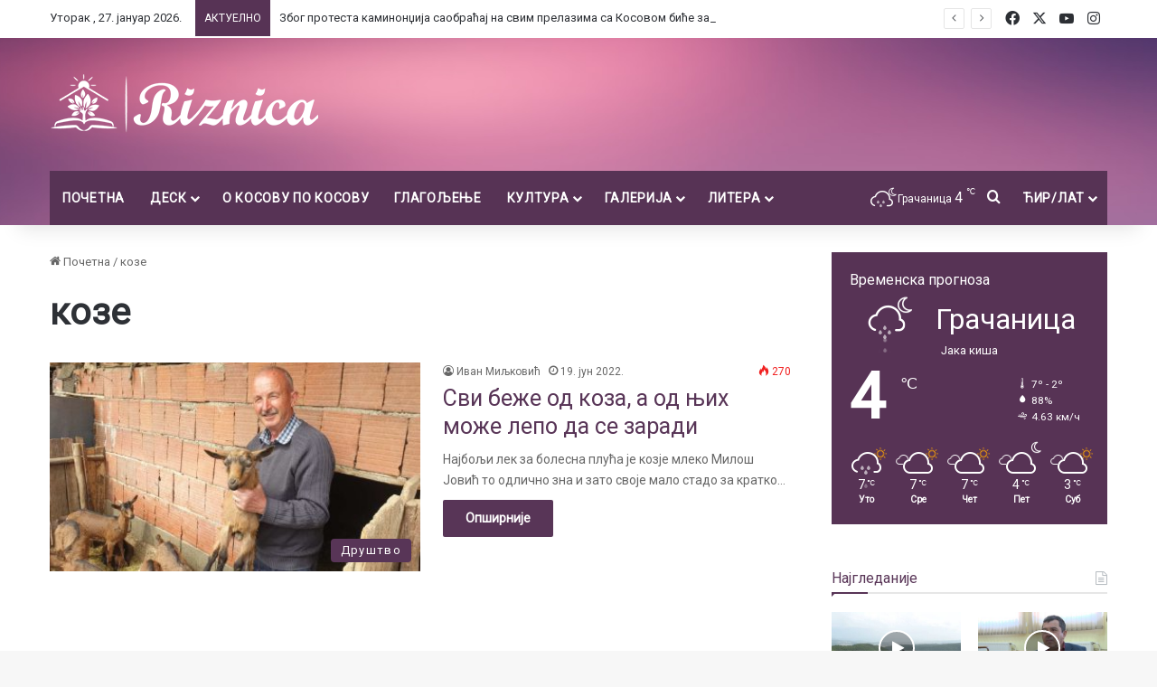

--- FILE ---
content_type: text/html; charset=UTF-8
request_url: https://www.riznica.net/tag/koze/
body_size: 21753
content:
<!DOCTYPE html>
<html lang="sr-RS" class="" data-skin="light">
<head>
	<meta charset="UTF-8" />
	<link rel="profile" href="https://gmpg.org/xfn/11" />
	
<meta http-equiv='x-dns-prefetch-control' content='on'>
<link rel='dns-prefetch' href='//cdnjs.cloudflare.com' />
<link rel='dns-prefetch' href='//ajax.googleapis.com' />
<link rel='dns-prefetch' href='//fonts.googleapis.com' />
<link rel='dns-prefetch' href='//fonts.gstatic.com' />
<link rel='dns-prefetch' href='//s.gravatar.com' />
<link rel='dns-prefetch' href='//www.google-analytics.com' />
<link rel='preload' as='script' href='https://ajax.googleapis.com/ajax/libs/webfont/1/webfont.js'>
<meta name='robots' content='index, follow, max-image-preview:large, max-snippet:-1, max-video-preview:-1' />
	<style>img:is([sizes="auto" i], [sizes^="auto," i]) { contain-intrinsic-size: 3000px 1500px }</style>
	
	<!-- This site is optimized with the Yoast SEO plugin v26.5 - https://yoast.com/wordpress/plugins/seo/ -->
	<title>козе Архиве - Ризница</title>
	<link rel="canonical" href="https://www.riznica.net/tag/koze/" />
	<meta property="og:locale" content="sr_RS" />
	<meta property="og:type" content="article" />
	<meta property="og:title" content="козе Архиве - Ризница" />
	<meta property="og:url" content="https://www.riznica.net/tag/koze/" />
	<meta property="og:site_name" content="Ризница" />
	<meta name="twitter:card" content="summary_large_image" />
	<script type="application/ld+json" class="yoast-schema-graph">{"@context":"https://schema.org","@graph":[{"@type":"CollectionPage","@id":"https://www.riznica.net/tag/koze/","url":"https://www.riznica.net/tag/koze/","name":"козе Архиве - Ризница","isPartOf":{"@id":"https://www.riznica.net/#website"},"primaryImageOfPage":{"@id":"https://www.riznica.net/tag/koze/#primaryimage"},"image":{"@id":"https://www.riznica.net/tag/koze/#primaryimage"},"thumbnailUrl":"https://www.riznica.net/wp-content/uploads/2022/06/Milos-Jovic-Gornje-KUsce-1.jpg","breadcrumb":{"@id":"https://www.riznica.net/tag/koze/#breadcrumb"},"inLanguage":"sr-RS"},{"@type":"ImageObject","inLanguage":"sr-RS","@id":"https://www.riznica.net/tag/koze/#primaryimage","url":"https://www.riznica.net/wp-content/uploads/2022/06/Milos-Jovic-Gornje-KUsce-1.jpg","contentUrl":"https://www.riznica.net/wp-content/uploads/2022/06/Milos-Jovic-Gornje-KUsce-1.jpg","width":1280,"height":720,"caption":"Фото: Ризница"},{"@type":"BreadcrumbList","@id":"https://www.riznica.net/tag/koze/#breadcrumb","itemListElement":[{"@type":"ListItem","position":1,"name":"Почетна","item":"https://www.riznica.net/"},{"@type":"ListItem","position":2,"name":"козе"}]},{"@type":"WebSite","@id":"https://www.riznica.net/#website","url":"https://www.riznica.net/","name":"Ризница","description":"Репортажу из Тиринца, послуштајете ОВДЕ:","publisher":{"@id":"https://www.riznica.net/#organization"},"potentialAction":[{"@type":"SearchAction","target":{"@type":"EntryPoint","urlTemplate":"https://www.riznica.net/?s={search_term_string}"},"query-input":{"@type":"PropertyValueSpecification","valueRequired":true,"valueName":"search_term_string"}}],"inLanguage":"sr-RS"},{"@type":"Organization","@id":"https://www.riznica.net/#organization","name":"Ризница","url":"https://www.riznica.net/","logo":{"@type":"ImageObject","inLanguage":"sr-RS","@id":"https://www.riznica.net/#/schema/logo/image/","url":"https://www.riznica.net/wp-content/uploads/2020/05/logo-1-1-1.png","contentUrl":"https://www.riznica.net/wp-content/uploads/2020/05/logo-1-1-1.png","width":300,"height":69,"caption":"Ризница"},"image":{"@id":"https://www.riznica.net/#/schema/logo/image/"},"sameAs":["https://www.facebook.com/riznica.net","https://www.instagram.com/riznica.portal/"]}]}</script>
	<!-- / Yoast SEO plugin. -->


<link rel="alternate" type="application/rss+xml" title="Ризница &raquo; довод" href="https://www.riznica.net/feed/" />
<link rel="alternate" type="application/rss+xml" title="Ризница &raquo; довод коментара" href="https://www.riznica.net/comments/feed/" />
		<script type="text/javascript">
			try {
				if( 'undefined' != typeof localStorage ){
					var tieSkin = localStorage.getItem('tie-skin');
				}

				
				var html = document.getElementsByTagName('html')[0].classList,
						htmlSkin = 'light';

				if( html.contains('dark-skin') ){
					htmlSkin = 'dark';
				}

				if( tieSkin != null && tieSkin != htmlSkin ){
					html.add('tie-skin-inverted');
					var tieSkinInverted = true;
				}

				if( tieSkin == 'dark' ){
					html.add('dark-skin');
				}
				else if( tieSkin == 'light' ){
					html.remove( 'dark-skin' );
				}
				
			} catch(e) { console.log( e ) }

		</script>
		<link rel="alternate" type="application/rss+xml" title="Ризница &raquo; довод ознаке козе" href="https://www.riznica.net/tag/koze/feed/" />

		<style type="text/css">
			:root{				
			--tie-preset-gradient-1: linear-gradient(135deg, rgba(6, 147, 227, 1) 0%, rgb(155, 81, 224) 100%);
			--tie-preset-gradient-2: linear-gradient(135deg, rgb(122, 220, 180) 0%, rgb(0, 208, 130) 100%);
			--tie-preset-gradient-3: linear-gradient(135deg, rgba(252, 185, 0, 1) 0%, rgba(255, 105, 0, 1) 100%);
			--tie-preset-gradient-4: linear-gradient(135deg, rgba(255, 105, 0, 1) 0%, rgb(207, 46, 46) 100%);
			--tie-preset-gradient-5: linear-gradient(135deg, rgb(238, 238, 238) 0%, rgb(169, 184, 195) 100%);
			--tie-preset-gradient-6: linear-gradient(135deg, rgb(74, 234, 220) 0%, rgb(151, 120, 209) 20%, rgb(207, 42, 186) 40%, rgb(238, 44, 130) 60%, rgb(251, 105, 98) 80%, rgb(254, 248, 76) 100%);
			--tie-preset-gradient-7: linear-gradient(135deg, rgb(255, 206, 236) 0%, rgb(152, 150, 240) 100%);
			--tie-preset-gradient-8: linear-gradient(135deg, rgb(254, 205, 165) 0%, rgb(254, 45, 45) 50%, rgb(107, 0, 62) 100%);
			--tie-preset-gradient-9: linear-gradient(135deg, rgb(255, 203, 112) 0%, rgb(199, 81, 192) 50%, rgb(65, 88, 208) 100%);
			--tie-preset-gradient-10: linear-gradient(135deg, rgb(255, 245, 203) 0%, rgb(182, 227, 212) 50%, rgb(51, 167, 181) 100%);
			--tie-preset-gradient-11: linear-gradient(135deg, rgb(202, 248, 128) 0%, rgb(113, 206, 126) 100%);
			--tie-preset-gradient-12: linear-gradient(135deg, rgb(2, 3, 129) 0%, rgb(40, 116, 252) 100%);
			--tie-preset-gradient-13: linear-gradient(135deg, #4D34FA, #ad34fa);
			--tie-preset-gradient-14: linear-gradient(135deg, #0057FF, #31B5FF);
			--tie-preset-gradient-15: linear-gradient(135deg, #FF007A, #FF81BD);
			--tie-preset-gradient-16: linear-gradient(135deg, #14111E, #4B4462);
			--tie-preset-gradient-17: linear-gradient(135deg, #F32758, #FFC581);

			
					--main-nav-background: #1f2024;
					--main-nav-secondry-background: rgba(0,0,0,0.2);
					--main-nav-primary-color: #0088ff;
					--main-nav-contrast-primary-color: #FFFFFF;
					--main-nav-text-color: #FFFFFF;
					--main-nav-secondry-text-color: rgba(225,255,255,0.5);
					--main-nav-main-border-color: rgba(255,255,255,0.07);
					--main-nav-secondry-border-color: rgba(255,255,255,0.04);
				
			}
		</style>
	<meta name="viewport" content="width=device-width, initial-scale=1.0" /><script type="text/javascript">
/* <![CDATA[ */
window._wpemojiSettings = {"baseUrl":"https:\/\/s.w.org\/images\/core\/emoji\/16.0.1\/72x72\/","ext":".png","svgUrl":"https:\/\/s.w.org\/images\/core\/emoji\/16.0.1\/svg\/","svgExt":".svg","source":{"concatemoji":"https:\/\/www.riznica.net\/wp-includes\/js\/wp-emoji-release.min.js?ver=6.8.3"}};
/*! This file is auto-generated */
!function(s,n){var o,i,e;function c(e){try{var t={supportTests:e,timestamp:(new Date).valueOf()};sessionStorage.setItem(o,JSON.stringify(t))}catch(e){}}function p(e,t,n){e.clearRect(0,0,e.canvas.width,e.canvas.height),e.fillText(t,0,0);var t=new Uint32Array(e.getImageData(0,0,e.canvas.width,e.canvas.height).data),a=(e.clearRect(0,0,e.canvas.width,e.canvas.height),e.fillText(n,0,0),new Uint32Array(e.getImageData(0,0,e.canvas.width,e.canvas.height).data));return t.every(function(e,t){return e===a[t]})}function u(e,t){e.clearRect(0,0,e.canvas.width,e.canvas.height),e.fillText(t,0,0);for(var n=e.getImageData(16,16,1,1),a=0;a<n.data.length;a++)if(0!==n.data[a])return!1;return!0}function f(e,t,n,a){switch(t){case"flag":return n(e,"\ud83c\udff3\ufe0f\u200d\u26a7\ufe0f","\ud83c\udff3\ufe0f\u200b\u26a7\ufe0f")?!1:!n(e,"\ud83c\udde8\ud83c\uddf6","\ud83c\udde8\u200b\ud83c\uddf6")&&!n(e,"\ud83c\udff4\udb40\udc67\udb40\udc62\udb40\udc65\udb40\udc6e\udb40\udc67\udb40\udc7f","\ud83c\udff4\u200b\udb40\udc67\u200b\udb40\udc62\u200b\udb40\udc65\u200b\udb40\udc6e\u200b\udb40\udc67\u200b\udb40\udc7f");case"emoji":return!a(e,"\ud83e\udedf")}return!1}function g(e,t,n,a){var r="undefined"!=typeof WorkerGlobalScope&&self instanceof WorkerGlobalScope?new OffscreenCanvas(300,150):s.createElement("canvas"),o=r.getContext("2d",{willReadFrequently:!0}),i=(o.textBaseline="top",o.font="600 32px Arial",{});return e.forEach(function(e){i[e]=t(o,e,n,a)}),i}function t(e){var t=s.createElement("script");t.src=e,t.defer=!0,s.head.appendChild(t)}"undefined"!=typeof Promise&&(o="wpEmojiSettingsSupports",i=["flag","emoji"],n.supports={everything:!0,everythingExceptFlag:!0},e=new Promise(function(e){s.addEventListener("DOMContentLoaded",e,{once:!0})}),new Promise(function(t){var n=function(){try{var e=JSON.parse(sessionStorage.getItem(o));if("object"==typeof e&&"number"==typeof e.timestamp&&(new Date).valueOf()<e.timestamp+604800&&"object"==typeof e.supportTests)return e.supportTests}catch(e){}return null}();if(!n){if("undefined"!=typeof Worker&&"undefined"!=typeof OffscreenCanvas&&"undefined"!=typeof URL&&URL.createObjectURL&&"undefined"!=typeof Blob)try{var e="postMessage("+g.toString()+"("+[JSON.stringify(i),f.toString(),p.toString(),u.toString()].join(",")+"));",a=new Blob([e],{type:"text/javascript"}),r=new Worker(URL.createObjectURL(a),{name:"wpTestEmojiSupports"});return void(r.onmessage=function(e){c(n=e.data),r.terminate(),t(n)})}catch(e){}c(n=g(i,f,p,u))}t(n)}).then(function(e){for(var t in e)n.supports[t]=e[t],n.supports.everything=n.supports.everything&&n.supports[t],"flag"!==t&&(n.supports.everythingExceptFlag=n.supports.everythingExceptFlag&&n.supports[t]);n.supports.everythingExceptFlag=n.supports.everythingExceptFlag&&!n.supports.flag,n.DOMReady=!1,n.readyCallback=function(){n.DOMReady=!0}}).then(function(){return e}).then(function(){var e;n.supports.everything||(n.readyCallback(),(e=n.source||{}).concatemoji?t(e.concatemoji):e.wpemoji&&e.twemoji&&(t(e.twemoji),t(e.wpemoji)))}))}((window,document),window._wpemojiSettings);
/* ]]> */
</script>
<style id='wp-emoji-styles-inline-css' type='text/css'>

	img.wp-smiley, img.emoji {
		display: inline !important;
		border: none !important;
		box-shadow: none !important;
		height: 1em !important;
		width: 1em !important;
		margin: 0 0.07em !important;
		vertical-align: -0.1em !important;
		background: none !important;
		padding: 0 !important;
	}
</style>
<style id='global-styles-inline-css' type='text/css'>
:root{--wp--preset--aspect-ratio--square: 1;--wp--preset--aspect-ratio--4-3: 4/3;--wp--preset--aspect-ratio--3-4: 3/4;--wp--preset--aspect-ratio--3-2: 3/2;--wp--preset--aspect-ratio--2-3: 2/3;--wp--preset--aspect-ratio--16-9: 16/9;--wp--preset--aspect-ratio--9-16: 9/16;--wp--preset--color--black: #000000;--wp--preset--color--cyan-bluish-gray: #abb8c3;--wp--preset--color--white: #ffffff;--wp--preset--color--pale-pink: #f78da7;--wp--preset--color--vivid-red: #cf2e2e;--wp--preset--color--luminous-vivid-orange: #ff6900;--wp--preset--color--luminous-vivid-amber: #fcb900;--wp--preset--color--light-green-cyan: #7bdcb5;--wp--preset--color--vivid-green-cyan: #00d084;--wp--preset--color--pale-cyan-blue: #8ed1fc;--wp--preset--color--vivid-cyan-blue: #0693e3;--wp--preset--color--vivid-purple: #9b51e0;--wp--preset--gradient--vivid-cyan-blue-to-vivid-purple: linear-gradient(135deg,rgba(6,147,227,1) 0%,rgb(155,81,224) 100%);--wp--preset--gradient--light-green-cyan-to-vivid-green-cyan: linear-gradient(135deg,rgb(122,220,180) 0%,rgb(0,208,130) 100%);--wp--preset--gradient--luminous-vivid-amber-to-luminous-vivid-orange: linear-gradient(135deg,rgba(252,185,0,1) 0%,rgba(255,105,0,1) 100%);--wp--preset--gradient--luminous-vivid-orange-to-vivid-red: linear-gradient(135deg,rgba(255,105,0,1) 0%,rgb(207,46,46) 100%);--wp--preset--gradient--very-light-gray-to-cyan-bluish-gray: linear-gradient(135deg,rgb(238,238,238) 0%,rgb(169,184,195) 100%);--wp--preset--gradient--cool-to-warm-spectrum: linear-gradient(135deg,rgb(74,234,220) 0%,rgb(151,120,209) 20%,rgb(207,42,186) 40%,rgb(238,44,130) 60%,rgb(251,105,98) 80%,rgb(254,248,76) 100%);--wp--preset--gradient--blush-light-purple: linear-gradient(135deg,rgb(255,206,236) 0%,rgb(152,150,240) 100%);--wp--preset--gradient--blush-bordeaux: linear-gradient(135deg,rgb(254,205,165) 0%,rgb(254,45,45) 50%,rgb(107,0,62) 100%);--wp--preset--gradient--luminous-dusk: linear-gradient(135deg,rgb(255,203,112) 0%,rgb(199,81,192) 50%,rgb(65,88,208) 100%);--wp--preset--gradient--pale-ocean: linear-gradient(135deg,rgb(255,245,203) 0%,rgb(182,227,212) 50%,rgb(51,167,181) 100%);--wp--preset--gradient--electric-grass: linear-gradient(135deg,rgb(202,248,128) 0%,rgb(113,206,126) 100%);--wp--preset--gradient--midnight: linear-gradient(135deg,rgb(2,3,129) 0%,rgb(40,116,252) 100%);--wp--preset--font-size--small: 13px;--wp--preset--font-size--medium: 20px;--wp--preset--font-size--large: 36px;--wp--preset--font-size--x-large: 42px;--wp--preset--spacing--20: 0.44rem;--wp--preset--spacing--30: 0.67rem;--wp--preset--spacing--40: 1rem;--wp--preset--spacing--50: 1.5rem;--wp--preset--spacing--60: 2.25rem;--wp--preset--spacing--70: 3.38rem;--wp--preset--spacing--80: 5.06rem;--wp--preset--shadow--natural: 6px 6px 9px rgba(0, 0, 0, 0.2);--wp--preset--shadow--deep: 12px 12px 50px rgba(0, 0, 0, 0.4);--wp--preset--shadow--sharp: 6px 6px 0px rgba(0, 0, 0, 0.2);--wp--preset--shadow--outlined: 6px 6px 0px -3px rgba(255, 255, 255, 1), 6px 6px rgba(0, 0, 0, 1);--wp--preset--shadow--crisp: 6px 6px 0px rgba(0, 0, 0, 1);}:where(.is-layout-flex){gap: 0.5em;}:where(.is-layout-grid){gap: 0.5em;}body .is-layout-flex{display: flex;}.is-layout-flex{flex-wrap: wrap;align-items: center;}.is-layout-flex > :is(*, div){margin: 0;}body .is-layout-grid{display: grid;}.is-layout-grid > :is(*, div){margin: 0;}:where(.wp-block-columns.is-layout-flex){gap: 2em;}:where(.wp-block-columns.is-layout-grid){gap: 2em;}:where(.wp-block-post-template.is-layout-flex){gap: 1.25em;}:where(.wp-block-post-template.is-layout-grid){gap: 1.25em;}.has-black-color{color: var(--wp--preset--color--black) !important;}.has-cyan-bluish-gray-color{color: var(--wp--preset--color--cyan-bluish-gray) !important;}.has-white-color{color: var(--wp--preset--color--white) !important;}.has-pale-pink-color{color: var(--wp--preset--color--pale-pink) !important;}.has-vivid-red-color{color: var(--wp--preset--color--vivid-red) !important;}.has-luminous-vivid-orange-color{color: var(--wp--preset--color--luminous-vivid-orange) !important;}.has-luminous-vivid-amber-color{color: var(--wp--preset--color--luminous-vivid-amber) !important;}.has-light-green-cyan-color{color: var(--wp--preset--color--light-green-cyan) !important;}.has-vivid-green-cyan-color{color: var(--wp--preset--color--vivid-green-cyan) !important;}.has-pale-cyan-blue-color{color: var(--wp--preset--color--pale-cyan-blue) !important;}.has-vivid-cyan-blue-color{color: var(--wp--preset--color--vivid-cyan-blue) !important;}.has-vivid-purple-color{color: var(--wp--preset--color--vivid-purple) !important;}.has-black-background-color{background-color: var(--wp--preset--color--black) !important;}.has-cyan-bluish-gray-background-color{background-color: var(--wp--preset--color--cyan-bluish-gray) !important;}.has-white-background-color{background-color: var(--wp--preset--color--white) !important;}.has-pale-pink-background-color{background-color: var(--wp--preset--color--pale-pink) !important;}.has-vivid-red-background-color{background-color: var(--wp--preset--color--vivid-red) !important;}.has-luminous-vivid-orange-background-color{background-color: var(--wp--preset--color--luminous-vivid-orange) !important;}.has-luminous-vivid-amber-background-color{background-color: var(--wp--preset--color--luminous-vivid-amber) !important;}.has-light-green-cyan-background-color{background-color: var(--wp--preset--color--light-green-cyan) !important;}.has-vivid-green-cyan-background-color{background-color: var(--wp--preset--color--vivid-green-cyan) !important;}.has-pale-cyan-blue-background-color{background-color: var(--wp--preset--color--pale-cyan-blue) !important;}.has-vivid-cyan-blue-background-color{background-color: var(--wp--preset--color--vivid-cyan-blue) !important;}.has-vivid-purple-background-color{background-color: var(--wp--preset--color--vivid-purple) !important;}.has-black-border-color{border-color: var(--wp--preset--color--black) !important;}.has-cyan-bluish-gray-border-color{border-color: var(--wp--preset--color--cyan-bluish-gray) !important;}.has-white-border-color{border-color: var(--wp--preset--color--white) !important;}.has-pale-pink-border-color{border-color: var(--wp--preset--color--pale-pink) !important;}.has-vivid-red-border-color{border-color: var(--wp--preset--color--vivid-red) !important;}.has-luminous-vivid-orange-border-color{border-color: var(--wp--preset--color--luminous-vivid-orange) !important;}.has-luminous-vivid-amber-border-color{border-color: var(--wp--preset--color--luminous-vivid-amber) !important;}.has-light-green-cyan-border-color{border-color: var(--wp--preset--color--light-green-cyan) !important;}.has-vivid-green-cyan-border-color{border-color: var(--wp--preset--color--vivid-green-cyan) !important;}.has-pale-cyan-blue-border-color{border-color: var(--wp--preset--color--pale-cyan-blue) !important;}.has-vivid-cyan-blue-border-color{border-color: var(--wp--preset--color--vivid-cyan-blue) !important;}.has-vivid-purple-border-color{border-color: var(--wp--preset--color--vivid-purple) !important;}.has-vivid-cyan-blue-to-vivid-purple-gradient-background{background: var(--wp--preset--gradient--vivid-cyan-blue-to-vivid-purple) !important;}.has-light-green-cyan-to-vivid-green-cyan-gradient-background{background: var(--wp--preset--gradient--light-green-cyan-to-vivid-green-cyan) !important;}.has-luminous-vivid-amber-to-luminous-vivid-orange-gradient-background{background: var(--wp--preset--gradient--luminous-vivid-amber-to-luminous-vivid-orange) !important;}.has-luminous-vivid-orange-to-vivid-red-gradient-background{background: var(--wp--preset--gradient--luminous-vivid-orange-to-vivid-red) !important;}.has-very-light-gray-to-cyan-bluish-gray-gradient-background{background: var(--wp--preset--gradient--very-light-gray-to-cyan-bluish-gray) !important;}.has-cool-to-warm-spectrum-gradient-background{background: var(--wp--preset--gradient--cool-to-warm-spectrum) !important;}.has-blush-light-purple-gradient-background{background: var(--wp--preset--gradient--blush-light-purple) !important;}.has-blush-bordeaux-gradient-background{background: var(--wp--preset--gradient--blush-bordeaux) !important;}.has-luminous-dusk-gradient-background{background: var(--wp--preset--gradient--luminous-dusk) !important;}.has-pale-ocean-gradient-background{background: var(--wp--preset--gradient--pale-ocean) !important;}.has-electric-grass-gradient-background{background: var(--wp--preset--gradient--electric-grass) !important;}.has-midnight-gradient-background{background: var(--wp--preset--gradient--midnight) !important;}.has-small-font-size{font-size: var(--wp--preset--font-size--small) !important;}.has-medium-font-size{font-size: var(--wp--preset--font-size--medium) !important;}.has-large-font-size{font-size: var(--wp--preset--font-size--large) !important;}.has-x-large-font-size{font-size: var(--wp--preset--font-size--x-large) !important;}
:where(.wp-block-post-template.is-layout-flex){gap: 1.25em;}:where(.wp-block-post-template.is-layout-grid){gap: 1.25em;}
:where(.wp-block-columns.is-layout-flex){gap: 2em;}:where(.wp-block-columns.is-layout-grid){gap: 2em;}
:root :where(.wp-block-pullquote){font-size: 1.5em;line-height: 1.6;}
</style>
<link rel='stylesheet' id='tie-css-base-css' href='https://www.riznica.net/wp-content/themes/jannah/assets/css/base.min.css?ver=7.0.6' type='text/css' media='all' />
<link rel='stylesheet' id='tie-css-styles-css' href='https://www.riznica.net/wp-content/themes/jannah/assets/css/style.min.css?ver=7.0.6' type='text/css' media='all' />
<link rel='stylesheet' id='tie-css-widgets-css' href='https://www.riznica.net/wp-content/themes/jannah/assets/css/widgets.min.css?ver=7.0.6' type='text/css' media='all' />
<link rel='stylesheet' id='tie-css-helpers-css' href='https://www.riznica.net/wp-content/themes/jannah/assets/css/helpers.min.css?ver=7.0.6' type='text/css' media='all' />
<link rel='stylesheet' id='tie-fontawesome5-css' href='https://www.riznica.net/wp-content/themes/jannah/assets/css/fontawesome.css?ver=7.0.6' type='text/css' media='all' />
<link rel='stylesheet' id='tie-css-ilightbox-css' href='https://www.riznica.net/wp-content/themes/jannah/assets/ilightbox/smooth-skin/skin.css?ver=7.0.6' type='text/css' media='all' />
<link rel='stylesheet' id='tie-css-shortcodes-css' href='https://www.riznica.net/wp-content/themes/jannah/assets/css/plugins/shortcodes.min.css?ver=7.0.6' type='text/css' media='all' />
<link rel='stylesheet' id='taqyeem-styles-css' href='https://www.riznica.net/wp-content/themes/jannah/assets/css/plugins/taqyeem.min.css?ver=7.0.6' type='text/css' media='all' />
<style id='taqyeem-styles-inline-css' type='text/css'>
.wf-active .logo-text,.wf-active h1,.wf-active h2,.wf-active h3,.wf-active h4,.wf-active h5,.wf-active h6,.wf-active .the-subtitle{font-family: 'Roboto';}#main-nav .main-menu > ul > li > a{text-transform: uppercase;}.breaking .breaking-title{text-transform: uppercase;}.entry-header h1.entry-title{font-weight: 400;line-height: 1;}h1.page-title{line-height: 1.25;}#tie-wrapper .mag-box-title h3{font-weight: 500;line-height: 1.25;}@media (min-width: 768px){.section-title.section-title-default,.section-title-centered{font-weight: 400;line-height: 1.25;}}@media (min-width: 768px){.section-title-big{font-size: 28px;font-weight: 400;line-height: 1.25;}}#tie-wrapper .widget-title .the-subtitle,#tie-wrapper #comments-title,#tie-wrapper .comment-reply-title,#tie-wrapper .woocommerce-tabs .panel h2,#tie-wrapper .related.products h2,#tie-wrapper #bbpress-forums #new-post > fieldset.bbp-form > legend,#tie-wrapper .entry-content .review-box-header{font-size: 16px;font-weight: 500;}.post-widget-body .post-title,.timeline-widget ul li h3,.posts-list-half-posts li .post-title{font-weight: 400;}#tie-wrapper .media-page-layout .thumb-title,#tie-wrapper .mag-box.full-width-img-news-box .posts-items>li .post-title,#tie-wrapper .miscellaneous-box .posts-items>li:first-child .post-title,#tie-wrapper .big-thumb-left-box .posts-items li:first-child .post-title{font-size: 25px;font-weight: 400;line-height: 1.25;}#tie-wrapper .mag-box.wide-post-box .posts-items>li:nth-child(n) .post-title,#tie-wrapper .mag-box.big-post-left-box li:first-child .post-title,#tie-wrapper .mag-box.big-post-top-box li:first-child .post-title,#tie-wrapper .mag-box.half-box li:first-child .post-title,#tie-wrapper .mag-box.big-posts-box .posts-items>li:nth-child(n) .post-title,#tie-wrapper .mag-box.mini-posts-box .posts-items>li:nth-child(n) .post-title,#tie-wrapper .mag-box.latest-poroducts-box .products .product h2{font-size: 25px;font-weight: 400;line-height: 1.25;}#tie-wrapper .mag-box.big-post-left-box li:not(:first-child) .post-title,#tie-wrapper .mag-box.big-post-top-box li:not(:first-child) .post-title,#tie-wrapper .mag-box.half-box li:not(:first-child) .post-title,#tie-wrapper .mag-box.big-thumb-left-box li:not(:first-child) .post-title,#tie-wrapper .mag-box.scrolling-box .slide .post-title,#tie-wrapper .mag-box.miscellaneous-box li:not(:first-child) .post-title{font-size: 16px;font-weight: 400;line-height: 1.25;}@media (min-width: 992px){.full-width .fullwidth-slider-wrapper .thumb-overlay .thumb-content .thumb-title,.full-width .wide-next-prev-slider-wrapper .thumb-overlay .thumb-content .thumb-title,.full-width .wide-slider-with-navfor-wrapper .thumb-overlay .thumb-content .thumb-title,.full-width .boxed-slider-wrapper .thumb-overlay .thumb-title{font-size: 25px;font-weight: 400;line-height: 1.25;}}@media (min-width: 992px){.has-sidebar .fullwidth-slider-wrapper .thumb-overlay .thumb-content .thumb-title,.has-sidebar .wide-next-prev-slider-wrapper .thumb-overlay .thumb-content .thumb-title,.has-sidebar .wide-slider-with-navfor-wrapper .thumb-overlay .thumb-content .thumb-title,.has-sidebar .boxed-slider-wrapper .thumb-overlay .thumb-title{font-size: 25px;font-weight: 400;line-height: 1.25;}}@media (min-width: 768px){#tie-wrapper .main-slider.grid-3-slides .slide .grid-item:nth-child(1) .thumb-title,#tie-wrapper .main-slider.grid-5-first-big .slide .grid-item:nth-child(1) .thumb-title,#tie-wrapper .main-slider.grid-5-big-centerd .slide .grid-item:nth-child(1) .thumb-title,#tie-wrapper .main-slider.grid-4-big-first-half-second .slide .grid-item:nth-child(1) .thumb-title,#tie-wrapper .main-slider.grid-2-big .thumb-overlay .thumb-title,#tie-wrapper .wide-slider-three-slids-wrapper .thumb-title{font-size: 25px;font-weight: 400;line-height: 1.25;}}@media (min-width: 768px){#tie-wrapper .boxed-slider-three-slides-wrapper .slide .thumb-title,#tie-wrapper .grid-3-slides .slide .grid-item:nth-child(n+2) .thumb-title,#tie-wrapper .grid-5-first-big .slide .grid-item:nth-child(n+2) .thumb-title,#tie-wrapper .grid-5-big-centerd .slide .grid-item:nth-child(n+2) .thumb-title,#tie-wrapper .grid-4-big-first-half-second .slide .grid-item:nth-child(n+2) .thumb-title,#tie-wrapper .grid-5-in-rows .grid-item:nth-child(n) .thumb-overlay .thumb-title,#tie-wrapper .main-slider.grid-4-slides .thumb-overlay .thumb-title,#tie-wrapper .grid-6-slides .thumb-overlay .thumb-title,#tie-wrapper .boxed-four-taller-slider .slide .thumb-title{font-size: 18px;font-weight: 400;line-height: 1.25;}}:root:root{--brand-color: #573355;--dark-brand-color: #250123;--bright-color: #FFFFFF;--base-color: #2c2f34;}#reading-position-indicator{box-shadow: 0 0 10px rgba( 87,51,85,0.7);}#main-nav ul.menu > li.tie-current-menu > a,#main-nav ul.menu > li:hover > a,#main-nav .spinner > div,.main-menu .mega-links-head:after{background-color: #f1c40f !important;}#main-nav a,#main-nav .dropdown-social-icons li a span,#autocomplete-suggestions.search-in-main-nav a {color: #FFFFFF !important;}#main-nav .main-menu ul.menu > li.tie-current-menu,#theme-header nav .menu > li > .menu-sub-content{border-color: #f1c40f;}#main-nav .spinner-circle:after{color: #f1c40f !important;}:root:root{--brand-color: #573355;--dark-brand-color: #250123;--bright-color: #FFFFFF;--base-color: #2c2f34;}#reading-position-indicator{box-shadow: 0 0 10px rgba( 87,51,85,0.7);}#main-nav ul.menu > li.tie-current-menu > a,#main-nav ul.menu > li:hover > a,#main-nav .spinner > div,.main-menu .mega-links-head:after{background-color: #f1c40f !important;}#main-nav a,#main-nav .dropdown-social-icons li a span,#autocomplete-suggestions.search-in-main-nav a {color: #FFFFFF !important;}#main-nav .main-menu ul.menu > li.tie-current-menu,#theme-header nav .menu > li > .menu-sub-content{border-color: #f1c40f;}#main-nav .spinner-circle:after{color: #f1c40f !important;}a,body .entry a,.dark-skin body .entry a,.comment-list .comment-content a{color: #573355;}a:hover,body .entry a:hover,.dark-skin body .entry a:hover,.comment-list .comment-content a:hover{color: #720046;}#header-notification-bar{background: var( --tie-preset-gradient-13 );}#header-notification-bar{--tie-buttons-color: #FFFFFF;--tie-buttons-border-color: #FFFFFF;--tie-buttons-hover-color: #e1e1e1;--tie-buttons-hover-text: #000000;}#header-notification-bar{--tie-buttons-text: #000000;}#top-nav .breaking-title{color: #FFFFFF;}#top-nav .breaking-title:before{background-color: #573355;}#top-nav .breaking-news-nav li:hover{background-color: #573355;border-color: #573355;}#main-nav .main-menu-wrapper,#main-nav .menu-sub-content,#main-nav .comp-sub-menu,#main-nav ul.cats-vertical li a.is-active,#main-nav ul.cats-vertical li a:hover,#autocomplete-suggestions.search-in-main-nav{background-color: #573355;}#main-nav{border-width: 0;}#theme-header #main-nav:not(.fixed-nav){bottom: 0;}#main-nav .icon-basecloud-bg:after{color: #573355;}#autocomplete-suggestions.search-in-main-nav{border-color: rgba(255,255,255,0.07);}.main-nav-boxed #main-nav .main-menu-wrapper{border-width: 0;}#theme-header:not(.main-nav-boxed) #main-nav,.main-nav-boxed .main-menu-wrapper{border-bottom-color:#f1c40f !important;border-right: 0 none;border-left : 0 none;}.main-nav-boxed #main-nav.fixed-nav{box-shadow: none;}.main-nav,.search-in-main-nav{--main-nav-primary-color: #f1c40f;--tie-buttons-color: #f1c40f;--tie-buttons-border-color: #f1c40f;--tie-buttons-text: #FFFFFF;--tie-buttons-hover-color: #d3a600;}#main-nav .mega-links-head:after,#main-nav .cats-horizontal a.is-active,#main-nav .cats-horizontal a:hover,#main-nav .spinner > div{background-color: #f1c40f;}#main-nav .menu ul li:hover > a,#main-nav .menu ul li.current-menu-item:not(.mega-link-column) > a,#main-nav .components a:hover,#main-nav .components > li:hover > a,#main-nav #search-submit:hover,#main-nav .cats-vertical a.is-active,#main-nav .cats-vertical a:hover,#main-nav .mega-menu .post-meta a:hover,#main-nav .mega-menu .post-box-title a:hover,#autocomplete-suggestions.search-in-main-nav a:hover,#main-nav .spinner-circle:after{color: #f1c40f;}#main-nav .menu > li.tie-current-menu > a,#main-nav .menu > li:hover > a,.theme-header #main-nav .mega-menu .cats-horizontal a.is-active,.theme-header #main-nav .mega-menu .cats-horizontal a:hover{color: #FFFFFF;}#main-nav .menu > li.tie-current-menu > a:before,#main-nav .menu > li:hover > a:before{border-top-color: #FFFFFF;}#the-post .entry-content a:not(.shortc-button):hover{color: #720046 !important;}#footer{background-color: #573355;}#site-info{background-color: #3a2138;}#tie-wrapper #theme-header{background-image: url(https://www.riznica.net/wp-content/uploads/2023/01/header_banner.jpg);background-repeat: no-repeat;background-size: initial; background-attachment: scroll;background-position: center center;}#footer .posts-list-counter .posts-list-items li.widget-post-list:before{border-color: #573355;}#footer .timeline-widget a .date:before{border-color: rgba(87,51,85,0.8);}#footer .footer-boxed-widget-area,#footer textarea,#footer input:not([type=submit]),#footer select,#footer code,#footer kbd,#footer pre,#footer samp,#footer .show-more-button,#footer .slider-links .tie-slider-nav span,#footer #wp-calendar,#footer #wp-calendar tbody td,#footer #wp-calendar thead th,#footer .widget.buddypress .item-options a{border-color: rgba(255,255,255,0.1);}#footer .social-statistics-widget .white-bg li.social-icons-item a,#footer .widget_tag_cloud .tagcloud a,#footer .latest-tweets-widget .slider-links .tie-slider-nav span,#footer .widget_layered_nav_filters a{border-color: rgba(255,255,255,0.1);}#footer .social-statistics-widget .white-bg li:before{background: rgba(255,255,255,0.1);}.site-footer #wp-calendar tbody td{background: rgba(255,255,255,0.02);}#footer .white-bg .social-icons-item a span.followers span,#footer .circle-three-cols .social-icons-item a .followers-num,#footer .circle-three-cols .social-icons-item a .followers-name{color: rgba(255,255,255,0.8);}#footer .timeline-widget ul:before,#footer .timeline-widget a:not(:hover) .date:before{background-color: #391537;}#footer,#footer textarea,#footer input:not([type='submit']),#footer select,#footer #wp-calendar tbody,#footer .tie-slider-nav li span:not(:hover),#footer .widget_categories li a:before,#footer .widget_product_categories li a:before,#footer .widget_layered_nav li a:before,#footer .widget_archive li a:before,#footer .widget_nav_menu li a:before,#footer .widget_meta li a:before,#footer .widget_pages li a:before,#footer .widget_recent_entries li a:before,#footer .widget_display_forums li a:before,#footer .widget_display_views li a:before,#footer .widget_rss li a:before,#footer .widget_display_stats dt:before,#footer .subscribe-widget-content h3,#footer .about-author .social-icons a:not(:hover) span{color: #dddddd;}#footer post-widget-body .meta-item,#footer .post-meta,#footer .stream-title,#footer.dark-skin .timeline-widget .date,#footer .wp-caption .wp-caption-text,#footer .rss-date{color: rgba(221,221,221,0.7);}#footer input::-moz-placeholder{color: #dddddd;}#footer input:-moz-placeholder{color: #dddddd;}#footer input:-ms-input-placeholder{color: #dddddd;}#footer input::-webkit-input-placeholder{color: #dddddd;}.site-footer.dark-skin a:hover,#footer .stars-rating-active,#footer .twitter-icon-wrap span,.block-head-4.magazine2 #footer .tabs li a{color: #f1c40f;}#footer .circle_bar{stroke: #f1c40f;}#footer .widget.buddypress .item-options a.selected,#footer .widget.buddypress .item-options a.loading,#footer .tie-slider-nav span:hover,.block-head-4.magazine2 #footer .tabs{border-color: #f1c40f;}.magazine2:not(.block-head-4) #footer .tabs a:hover,.magazine2:not(.block-head-4) #footer .tabs .active a,.magazine1 #footer .tabs a:hover,.magazine1 #footer .tabs .active a,.block-head-4.magazine2 #footer .tabs.tabs .active a,.block-head-4.magazine2 #footer .tabs > .active a:before,.block-head-4.magazine2 #footer .tabs > li.active:nth-child(n) a:after,#footer .digital-rating-static,#footer .timeline-widget li a:hover .date:before,#footer #wp-calendar #today,#footer .posts-list-counter .posts-list-items li.widget-post-list:before,#footer .cat-counter span,#footer.dark-skin .the-global-title:after,#footer .button,#footer [type='submit'],#footer .spinner > div,#footer .widget.buddypress .item-options a.selected,#footer .widget.buddypress .item-options a.loading,#footer .tie-slider-nav span:hover,#footer .fullwidth-area .tagcloud a:hover{background-color: #f1c40f;color: #FFFFFF;}.block-head-4.magazine2 #footer .tabs li a:hover{color: #d3a600;}.block-head-4.magazine2 #footer .tabs.tabs .active a:hover,#footer .widget.buddypress .item-options a.selected,#footer .widget.buddypress .item-options a.loading,#footer .tie-slider-nav span:hover{color: #FFFFFF !important;}#footer .button:hover,#footer [type='submit']:hover{background-color: #d3a600;color: #FFFFFF;}@media (min-width: 992px){.sidebar{width: 30%;}.main-content{width: 70%;}}@media (max-width: 991px){.side-aside.dark-skin{background: #5933a2;background: -webkit-linear-gradient(135deg,#573355,#5933a2 );background: -moz-linear-gradient(135deg,#573355,#5933a2 );background: -o-linear-gradient(135deg,#573355,#5933a2 );background: linear-gradient(135deg,#5933a2,#573355 );}}.mobile-header-components li.custom-menu-link > a,#mobile-menu-icon .menu-text{color: #ffffff!important;}#mobile-menu-icon .nav-icon,#mobile-menu-icon .nav-icon:before,#mobile-menu-icon .nav-icon:after{background-color: #ffffff!important;}.tie-insta-header {margin-bottom: 15px;}.tie-insta-avatar a {width: 70px;height: 70px;display: block;position: relative;float: left;margin-right: 15px;margin-bottom: 15px;}.tie-insta-avatar a:before {content: "";position: absolute;width: calc(100% + 6px);height: calc(100% + 6px);left: -3px;top: -3px;border-radius: 50%;background: #d6249f;background: radial-gradient(circle at 30% 107%,#fdf497 0%,#fdf497 5%,#fd5949 45%,#d6249f 60%,#285AEB 90%);}.tie-insta-avatar a:after {position: absolute;content: "";width: calc(100% + 3px);height: calc(100% + 3px);left: -2px;top: -2px;border-radius: 50%;background: #fff;}.dark-skin .tie-insta-avatar a:after {background: #27292d;}.tie-insta-avatar img {border-radius: 50%;position: relative;z-index: 2;transition: all 0.25s;}.tie-insta-avatar img:hover {box-shadow: 0px 0px 15px 0 #6b54c6;}.tie-insta-info {font-size: 1.3em;font-weight: bold;margin-bottom: 5px;}#top-nav {border: 0;}.main-nav-dark .main-nav.fixed-nav { background-color: #573355;}#main-nav .main-menu > ul > li > a {letter-spacing: .05em;}#main-nav .main-menu ul.menu > li.tie-current-menu a,#theme-header nav .menu > li > .menu-sub-content li a { transition: all .3s ease; padding-left: 15px;}#main-nav .main-menu ul.menu > li.tie-current-menu li a:hover,#theme-header nav .menu > li > .menu-sub-content li a:hover,#theme-header nav .menu > li > .menu-sub-content .current-menu-item a { padding-left: 30px;}li.id88 { position: absolute; right: 0;}#menu-components-wrap { padding-right: 96px;}#tie-body #footer .widget-title:after { background-color: #fff;}.sidebar .widget:not(.tie-weather-widget) .the-subtitle { font-size: 16px;line-height: 1.25em; color: #573355;}.sidebar .widget:not(.tie-weather-widget) .the-subtitle:hover {color: #720046;}.post-meta .meta-item.tie-icon:before {padding-left: 1px;}.post-cat { letter-spacing: .1em}.sidebar .container-wrapper.widget_media_image { margin-bottom: 20px;}.sidebar .container-wrapper.widget_media_image .wp-caption-text { text-align: center;}.block-head-1 .the-global-title,.block-head-1 .comment-reply-title,.block-head-1 .related.products>h2,.block-head-1 .up-sells>h2,.block-head-1 .cross-sells>h2,.block-head-1 .cart_totals>h2,.block-head-1 .bbp-form legend {padding-bottom: 5px;}.footer-widget-area:first-child:not(.footer-boxed-widget-area) { padding-top: 40px}#footer .toggle { border: 0;}#footer .toggle > * { background: transparent;border-left: 1px solid #fff;}#footer .toggle > * > span { position: absolute; margin-left: 5px;}.single .blocks-gallery-grid .blocks-gallery-item figcaption,.single .wp-block-gallery .blocks-gallery-item figcaption { text-align: left;}#tie-wrapper .sidebar .widget.tie-weather-widget .the-subtitle { font-weight: 500;}.weather-icon-and-city { display: flex; flex-wrap: wrap; justify-content: center;}.weather-icon-and-city .weather-icon { font-size: 50px; margin: 5px 30px 5px 0;}.weather-icon-and-city .weather-desc { width: 100%; margin-top: 0;}.weather-todays-stats { display: flex; margin: 10px 20px 0 10px; justify-content: space-between;}.weather-forecast { margin-top: 0;}.weather-wrap { padding-top: 0;}#media_image-4 figure,#media_image-6 figure { position: relative;}#media_image-4 figure:after,#media_image-6 figure:after { content: "\f04b"; position: absolute; top: 10px; right: 10px; width: 40px; height: 40px; font-family: 'tiefonticon'; font-size: 17px; line-height: 36px; letter-spacing: -3px; text-align: center; color: #ffffff; background: rgba(0,0,0,0.3); border: 2px solid #ffffff; border-radius: 50%;pointer-events: none;}.dark-skin #tie-body .mag-box-title,.dark-skin #tie-wrapper .widget-title .the-subtitle,.dark-skin div.mag-box .mag-box-options .mag-box-filter-links a.active,.dark-skin #tie-body .mag-box-title h3 a { color: #fff !important;}.dark-skin #tie-body .mag-box-title:before { border-top-color: #fff;} .dark-skin .magazine2 .tabs.tabs .active>a { background-color: #573355;}.dark-skin #tie-body .mag-box-title:after { background-color: #fff;}.dark-skin .sidebar .widget:not(.tie-weather-widget) .the-subtitle { color: #eee;}.antrfile-container { position: relative; width: 300px; margin-left: 15px; margin-bottom: 15px; float: right; background: #eee;}@media only screen and (max-width: 480px) { .antrfile-container { width: 100%; margin-left: 0; float: none; }}.antrfile-container .antrfile-title { display: block; padding: 10px 15px; margin: 0; font-weight: 400; color: #fff; background: #573355;}.antrfile-container .antrfile-content { display: block; padding: 15px; font-weight: 500;}@media (min-width: 782px) { .litera-block .wp-block-column:not(:first-child) { margin-left: 0.1em; margin-top: 10px; } .litera-block .wp-block-column p:not(:last-of-type) { margin-bottom: 15px; }}.custom-button a.wp-block-button__link:hover { color: #fff; background-color: #250123 !important;}.custom-button a.wp-block-button__link { padding: 7px 15px; font-weight: normal; display: inline-block; text-align: center; line-height: 21px; border: none; cursor: pointer; text-decoration: none; vertical-align: middle; transition: 0.3s; -webkit-appearance: none; -moz-appearance: none; appearance: none;}@media only screen and (min-width: 681px) {.gallery-adjs #tie-block_2855,.gallery-adjs #tie-block_1972 {width: calc(50% - 2px);display: inline-block;}.gallery-adjs #tie-block_1972 {float: right;}}.tie-slick-dots button {background: #573355;}.boxed-slider .thumb-overlay,.thumb-overlay .thumb-content { padding: 20px;}#tie-wrapper #theme-header {background-size: cover;}.entry-header .post-meta .meta-item { margin-right: 0;}.tie-slider-nav li span { color: #573355; background: rgba(255,255,255,.7);}.single-post .entry-header h1.entry-title {line-height: 1.1;}@media only screen and (max-width: 1024px) {.header-layout-3.no-stream-item .logo-container { background-image: url(https://www.riznica.net/wp-content/uploads/2023/01/header_banner.jpg);}}.block-head-1 .the-global-title:after,.block-head-1 .comment-reply-title:after,.block-head-1 .related.products>h2:after,.block-head-1 .up-sells>h2:after,.block-head-1 .cross-sells>h2:after,.block-head-1 .cart_totals>h2:after,.block-head-1 .bbp-form legend:after { background-color: #573355;}.block-head-1 .the-global-title:before,.block-head-1 .comment-reply-title:before,.block-head-1 .related.products>h2:before,.block-head-1 .up-sells>h2:before,.block-head-1 .cross-sells>h2:before,.block-head-1 .cart_totals>h2:before,.block-head-1 .bbp-form legend:before { border-top: 5px solid #573355;}.single-post #comments { display: none;}@media only screen and (max-width: 768px) and (min-width: 0px){.widget_media_image img {width: 100%;}.boxed-slider-wrapper .thumb-title { font-size: 24px;}}
</style>
<script type="text/javascript" src="https://www.riznica.net/wp-includes/js/jquery/jquery.min.js?ver=3.7.1" id="jquery-core-js"></script>
<script type="text/javascript" src="https://www.riznica.net/wp-includes/js/jquery/jquery-migrate.min.js?ver=3.4.1" id="jquery-migrate-js"></script>
<link rel="https://api.w.org/" href="https://www.riznica.net/wp-json/" /><link rel="alternate" title="JSON" type="application/json" href="https://www.riznica.net/wp-json/wp/v2/tags/2241" /><meta name="generator" content="WordPress 6.8.3" />
<script type='text/javascript'>
/* <![CDATA[ */
var taqyeem = {"ajaxurl":"https://www.riznica.net/wp-admin/admin-ajax.php" , "your_rating":"Your Rating:"};
/* ]]> */
</script>

<meta http-equiv="X-UA-Compatible" content="IE=edge">
<link rel="icon" href="https://www.riznica.net/wp-content/uploads/2020/05/cropped-favicon-1-1-1-150x150.png" sizes="32x32" />
<link rel="icon" href="https://www.riznica.net/wp-content/uploads/2020/05/cropped-favicon-1-1-1-300x300.png" sizes="192x192" />
<link rel="apple-touch-icon" href="https://www.riznica.net/wp-content/uploads/2020/05/cropped-favicon-1-1-1-300x300.png" />
<meta name="msapplication-TileImage" content="https://www.riznica.net/wp-content/uploads/2020/05/cropped-favicon-1-1-1-300x300.png" />
		<style type="text/css" id="wp-custom-css">
			.theme-notice {
	display: none !important;
	opacity: 0 !important;
	visibility: hidden !important;
}		</style>
		</head>

<body id="tie-body" class="archive tag tag-koze tag-2241 wp-theme-jannah tie-no-js wrapper-has-shadow block-head-1 magazine2 is-thumb-overlay-disabled is-desktop is-header-layout-3 sidebar-right has-sidebar hide_share_post_top hide_share_post_bottom">



<div class="background-overlay">

	<div id="tie-container" class="site tie-container">

						<div class="theme-notice" style="z-index:9999999!important;position:fixed!important;width:100%!important;bottom:0!important;display:block!important;text-align:center;background:#f44336!important;color:#fff!important;"><a style="color: #fff; text-decoration: underline;" href="https://tielabs.com/buy/jannah?utm_source=footer-bar&utm_medium=link&utm_campaign=jannah">Jannah Theme</a> License is not validated, Go to the theme options page to validate the license, You need a single license for each domain name.</div>
			
		<div id="tie-wrapper">

			
<header id="theme-header" class="theme-header header-layout-3 main-nav-dark main-nav-default-dark main-nav-below main-nav-boxed no-stream-item top-nav-active top-nav-light top-nav-default-light top-nav-above has-shadow has-normal-width-logo mobile-header-default">
	
<nav id="top-nav"  class="has-date-breaking-components top-nav header-nav has-breaking-news" aria-label="Secondary Navigation">
	<div class="container">
		<div class="topbar-wrapper">

			
					<div class="topbar-today-date">
						Уторак ,  27. јануар 2026.					</div>
					
			<div class="tie-alignleft">
				
<div class="breaking controls-is-active">

	<span class="breaking-title">
		<span class="tie-icon-bolt breaking-icon" aria-hidden="true"></span>
		<span class="breaking-title-text">Актуелно</span>
	</span>

	<ul id="breaking-news-in-header" class="breaking-news" data-type="reveal" data-arrows="true">

		
							<li class="news-item">
								<a href="https://www.riznica.net/zbog-protesta-kaminondzija-saobracaj-na-svim-prelazima-sa-kosovom-bice-zaustavljen-za-kamione/">Због протеста каминонџија саобраћај на свим прелазима са Косовом биће заустављен за камионе</a>
							</li>

							
							<li class="news-item">
								<a href="https://www.riznica.net/prizren-zatrazen-pritvor-za-23-osobe-zbog-sumnje-za-manipulaciju-glasanja/">Призрен: Затражен притвор за 23 особе због сумње за манипулацију гласања</a>
							</li>

							
							<li class="news-item">
								<a href="https://www.riznica.net/policija-u-zvecanu-zaplenjena-veca-kolicina-municije-ali-i-vatreno-oruzje/">Полиција: У Звечану заплењена већа количина муниције али и ватрено оружје</a>
							</li>

							
							<li class="news-item">
								<a href="https://www.riznica.net/novi-pazar-veliki-pozar-u-pogonu-za-proizvodnju-stofova/">Нови Пазар: Велики пожар у погону за производњу штофова</a>
							</li>

							
							<li class="news-item">
								<a href="https://www.riznica.net/rojters-izborna-kradja-velika-sramota-za-kosovo/">Ројтерс: Изборна крађа велика срамота за Косово</a>
							</li>

							
	</ul>
</div><!-- #breaking /-->
			</div><!-- .tie-alignleft /-->

			<div class="tie-alignright">
				<ul class="components"> <li class="social-icons-item"><a class="social-link facebook-social-icon" rel="external noopener nofollow" target="_blank" href="https://www.facebook.com/riznica.net"><span class="tie-social-icon tie-icon-facebook"></span><span class="screen-reader-text">Facebook</span></a></li><li class="social-icons-item"><a class="social-link twitter-social-icon" rel="external noopener nofollow" target="_blank" href="https://twitter.com/Riznica1"><span class="tie-social-icon tie-icon-twitter"></span><span class="screen-reader-text">X</span></a></li><li class="social-icons-item"><a class="social-link youtube-social-icon" rel="external noopener nofollow" target="_blank" href="https://www.youtube.com/channel/UCP0oWGwJkDxPFP0zBI_sxVg"><span class="tie-social-icon tie-icon-youtube"></span><span class="screen-reader-text">YouTube</span></a></li><li class="social-icons-item"><a class="social-link instagram-social-icon" rel="external noopener nofollow" target="_blank" href="https://www.instagram.com/riznica.portal"><span class="tie-social-icon tie-icon-instagram"></span><span class="screen-reader-text">Instagram</span></a></li> </ul><!-- Components -->			</div><!-- .tie-alignright /-->

		</div><!-- .topbar-wrapper /-->
	</div><!-- .container /-->
</nav><!-- #top-nav /-->
<div class="container header-container">
	<div class="tie-row logo-row">

		
		<div class="logo-wrapper">
			<div class="tie-col-md-4 logo-container clearfix">
				
		<div id="logo" class="image-logo" >

			
			<a title="Ризница" href="https://www.riznica.net/">
				
				<picture class="tie-logo-default tie-logo-picture">
					
					<source class="tie-logo-source-default tie-logo-source" srcset="https://www.riznica.net/wp-content/uploads/2020/05/logo-white-rr-1-1.png 2x, https://www.riznica.net/wp-content/uploads/2020/05/logo-white-1-1.png 1x">
					<img class="tie-logo-img-default tie-logo-img" src="https://www.riznica.net/wp-content/uploads/2020/05/logo-white-1-1.png" alt="Ризница" width="300" height="67" style="max-height:67px; width: auto;" />
				</picture>
						</a>

			
		</div><!-- #logo /-->

		<div id="mobile-header-components-area_2" class="mobile-header-components"><ul class="components"><li class="mobile-component_menu custom-menu-link"><a href="#" id="mobile-menu-icon" class="menu-text-wrapper"><span class="tie-mobile-menu-icon nav-icon is-layout-1"></span><span class="menu-text">Мени</span></a></li> <li class="mobile-component_skin custom-menu-link">
				<a href="#" class="change-skin" title="Switch skin">
					<span class="tie-icon-moon change-skin-icon" aria-hidden="true"></span>
					<span class="screen-reader-text">Switch skin</span>
				</a>
			</li></ul></div>			</div><!-- .tie-col /-->
		</div><!-- .logo-wrapper /-->

		
	</div><!-- .tie-row /-->
</div><!-- .container /-->

<div class="main-nav-wrapper">
	<nav id="main-nav" data-skin="search-in-main-nav" class="main-nav header-nav live-search-parent menu-style-default menu-style-solid-bg"  aria-label="Primary Navigation">
		<div class="container">

			<div class="main-menu-wrapper">

				
				<div id="menu-components-wrap">

					
					<div class="main-menu main-menu-wrap">
						<div id="main-nav-menu" class="main-menu header-menu"><ul id="menu-glavni-meni" class="menu"><li id="menu-item-18732" class="menu-item menu-item-type-post_type menu-item-object-page menu-item-home menu-item-18732"><a href="https://www.riznica.net/">Почетна</a></li>
<li id="menu-item-18712" class="menu-item menu-item-type-taxonomy menu-item-object-category menu-item-has-children menu-item-18712"><a href="https://www.riznica.net/category/desk/">Деск</a>
<ul class="sub-menu menu-sub-content">
	<li id="menu-item-18714" class="menu-item menu-item-type-taxonomy menu-item-object-category menu-item-18714"><a href="https://www.riznica.net/category/desk/kosovo/">Косово</a></li>
	<li id="menu-item-18726" class="menu-item menu-item-type-taxonomy menu-item-object-category menu-item-18726"><a href="https://www.riznica.net/category/desk/drustvo/">Друштво</a></li>
	<li id="menu-item-18715" class="menu-item menu-item-type-taxonomy menu-item-object-category menu-item-18715"><a href="https://www.riznica.net/category/desk/lokal/">Локал</a></li>
	<li id="menu-item-18728" class="menu-item menu-item-type-taxonomy menu-item-object-category menu-item-18728"><a href="https://www.riznica.net/category/desk/hronika/">Хроника</a></li>
	<li id="menu-item-18727" class="menu-item menu-item-type-taxonomy menu-item-object-category menu-item-18727"><a href="https://www.riznica.net/category/desk/kovid-19/">Ковид 19</a></li>
	<li id="menu-item-18716" class="menu-item menu-item-type-taxonomy menu-item-object-category menu-item-18716"><a href="https://www.riznica.net/category/desk/saopstenja/">Саопштења</a></li>
</ul>
</li>
<li id="menu-item-18713" class="menu-item menu-item-type-taxonomy menu-item-object-category menu-item-18713"><a href="https://www.riznica.net/category/o-kosovu-po-kosovu/">О Косову по Косову</a></li>
<li id="menu-item-18721" class="menu-item menu-item-type-taxonomy menu-item-object-category menu-item-18721"><a href="https://www.riznica.net/category/glagoljenje/">Глагољење</a></li>
<li id="menu-item-18722" class="menu-item menu-item-type-taxonomy menu-item-object-category menu-item-has-children menu-item-18722"><a href="https://www.riznica.net/category/kultura/">Култура</a>
<ul class="sub-menu menu-sub-content">
	<li id="menu-item-19336" class="menu-item menu-item-type-taxonomy menu-item-object-category menu-item-19336"><a href="https://www.riznica.net/category/moj-stav/">Мој став</a></li>
	<li id="menu-item-19337" class="menu-item menu-item-type-taxonomy menu-item-object-category menu-item-19337"><a href="https://www.riznica.net/category/riznica-lica/">Ризница лица</a></li>
	<li id="menu-item-19335" class="menu-item menu-item-type-taxonomy menu-item-object-category menu-item-19335"><a href="https://www.riznica.net/category/zlatomisli/">Златомисли</a></li>
	<li id="menu-item-19334" class="menu-item menu-item-type-taxonomy menu-item-object-category menu-item-19334"><a href="https://www.riznica.net/category/vremeplov/">Времеплов</a></li>
</ul>
</li>
<li id="menu-item-18717" class="menu-item menu-item-type-taxonomy menu-item-object-category menu-item-has-children menu-item-18717"><a href="https://www.riznica.net/category/galerija/">Галерија</a>
<ul class="sub-menu menu-sub-content">
	<li id="menu-item-18719" class="menu-item menu-item-type-taxonomy menu-item-object-category menu-item-18719"><a href="https://www.riznica.net/category/galerija/video/">Видео</a></li>
	<li id="menu-item-18718" class="menu-item menu-item-type-taxonomy menu-item-object-category menu-item-18718"><a href="https://www.riznica.net/category/galerija/audio/">Аудио</a></li>
	<li id="menu-item-18720" class="menu-item menu-item-type-taxonomy menu-item-object-category menu-item-18720"><a href="https://www.riznica.net/category/galerija/foto/">Фото прича</a></li>
</ul>
</li>
<li id="menu-item-18733" class="menu-item menu-item-type-post_type menu-item-object-page menu-item-has-children menu-item-18733"><a href="https://www.riznica.net/litera/">Литера</a>
<ul class="sub-menu menu-sub-content">
	<li id="menu-item-18729" class="menu-item menu-item-type-custom menu-item-object-custom menu-item-18729"><a href="https://riznica.net/litera/kosovske-niti-2/">Косовске нити</a></li>
	<li id="menu-item-18734" class="menu-item menu-item-type-post_type menu-item-object-page menu-item-18734"><a href="https://www.riznica.net/litera/djaci-prirodnjaci/">Ђаци природњаци</a></li>
	<li id="menu-item-18735" class="menu-item menu-item-type-post_type menu-item-object-page menu-item-18735"><a href="https://www.riznica.net/litera/hajde-da-se-igramo/">Хајде да се играмо</a></li>
</ul>
</li>
<li id="menu-item-18723" class="id88 menu-item menu-item-type-custom menu-item-object-custom menu-item-has-children menu-item-18723"><a href="#">ћир/лат</a>
<ul class="sub-menu menu-sub-content">
	<li id="menu-item-18724" class="menu-item menu-item-type-custom menu-item-object-custom menu-item-18724"><a href="?script=cir">Ћирилица</a></li>
	<li id="menu-item-18725" class="menu-item menu-item-type-custom menu-item-object-custom menu-item-18725"><a href="?script=lat">Латиница</a></li>
</ul>
</li>
</ul></div>					</div><!-- .main-menu /-->

					<ul class="components"><li class="weather-menu-item menu-item custom-menu-link">
				<div class="tie-weather-widget " title="Јака киша">
					<div class="weather-wrap">

						<div class="weather-forecast-day small-weather-icons">
							
					<div class="weather-icon">
						<div class="basecloud"></div>
						<div class="icon-basecloud-bg"></div>
						<div class="animi-icons-wrap">
							<div class="icon-rainy-animi"></div>
							<div class="icon-rainy-animi-2"></div>
							<div class="icon-rainy-animi-4"></div>
							<div class="icon-rainy-animi-5"></div>
						</div>
						<div class="icon-moon-animi"></div>
					</div>
										</div><!-- .weather-forecast-day -->

						<div class="city-data">
							<span>Грачаница</span>
							<span class="weather-current-temp">
								4								<sup>&#x2103;</sup>
							</span>
						</div><!-- .city-data -->

					</div><!-- .weather-wrap -->
				</div><!-- .tie-weather-widget -->
				</li>			<li class="search-compact-icon menu-item custom-menu-link">
				<a href="#" class="tie-search-trigger">
					<span class="tie-icon-search tie-search-icon" aria-hidden="true"></span>
					<span class="screen-reader-text">Search for</span>
				</a>
			</li>
			</ul><!-- Components -->
				</div><!-- #menu-components-wrap /-->
			</div><!-- .main-menu-wrapper /-->
		</div><!-- .container /-->

			</nav><!-- #main-nav /-->
</div><!-- .main-nav-wrapper /-->

</header>

		<script type="text/javascript">
			try{if("undefined"!=typeof localStorage){var header,mnIsDark=!1,tnIsDark=!1;(header=document.getElementById("theme-header"))&&((header=header.classList).contains("main-nav-default-dark")&&(mnIsDark=!0),header.contains("top-nav-default-dark")&&(tnIsDark=!0),"dark"==tieSkin?(header.add("main-nav-dark","top-nav-dark"),header.remove("main-nav-light","top-nav-light")):"light"==tieSkin&&(mnIsDark||(header.remove("main-nav-dark"),header.add("main-nav-light")),tnIsDark||(header.remove("top-nav-dark"),header.add("top-nav-light"))))}}catch(a){console.log(a)}
		</script>
		<div id="content" class="site-content container"><div id="main-content-row" class="tie-row main-content-row">
	<div class="main-content tie-col-md-8 tie-col-xs-12" role="main">

		

			<header id="tag-title-section" class="entry-header-outer container-wrapper archive-title-wrapper">
				<nav id="breadcrumb"><a href="https://www.riznica.net/"><span class="tie-icon-home" aria-hidden="true"></span> Почетна</a><em class="delimiter">/</em><span class="current">козе</span></nav><script type="application/ld+json">{"@context":"http:\/\/schema.org","@type":"BreadcrumbList","@id":"#Breadcrumb","itemListElement":[{"@type":"ListItem","position":1,"item":{"name":"\u041f\u043e\u0447\u0435\u0442\u043d\u0430","@id":"https:\/\/www.riznica.net\/"}}]}</script><h1 class="page-title">козе</h1>			</header><!-- .entry-header-outer /-->

			
		<div class="mag-box wide-post-box">
			<div class="container-wrapper">
				<div class="mag-box-container clearfix">
					<ul id="posts-container" data-layout="default" data-settings="{'uncropped_image':'jannah-image-post','category_meta':true,'post_meta':true,'excerpt':'true','excerpt_length':'20','read_more':'true','read_more_text':false,'media_overlay':true,'title_length':0,'is_full':false,'is_category':false}" class="posts-items">
<li class="post-item  post-15447 post type-post status-publish format-standard has-post-thumbnail category-drustvo tag-gornje-kusce tag-koze tag-milos-jovic tag-uzgoj tie-standard">

	
			<a aria-label="Сви беже од коза, а од њих може лепо да се заради" href="https://www.riznica.net/svi-beze-od-koza-a-od-njih-moze-lepo-da-se-zaradi/" class="post-thumb"><span class="post-cat-wrap"><span class="post-cat tie-cat-6">Друштво</span></span><img width="390" height="220" src="https://www.riznica.net/wp-content/uploads/2022/06/Milos-Jovic-Gornje-KUsce-1-390x220.jpg" class="attachment-jannah-image-large size-jannah-image-large wp-post-image" alt="Милош Јовић" decoding="async" fetchpriority="high" srcset="https://www.riznica.net/wp-content/uploads/2022/06/Milos-Jovic-Gornje-KUsce-1-390x220.jpg 390w, https://www.riznica.net/wp-content/uploads/2022/06/Milos-Jovic-Gornje-KUsce-1-300x169.jpg 300w, https://www.riznica.net/wp-content/uploads/2022/06/Milos-Jovic-Gornje-KUsce-1-1024x576.jpg 1024w, https://www.riznica.net/wp-content/uploads/2022/06/Milos-Jovic-Gornje-KUsce-1-768x432.jpg 768w, https://www.riznica.net/wp-content/uploads/2022/06/Milos-Jovic-Gornje-KUsce-1.jpg 1280w" sizes="(max-width: 390px) 100vw, 390px" /></a>
	<div class="post-details">

		<div class="post-meta clearfix"><span class="author-meta single-author no-avatars"><span class="meta-item meta-author-wrapper meta-author-2"><span class="meta-author"><a href="https://www.riznica.net/author/ivan/" class="author-name tie-icon" title="Иван Миљковић">Иван Миљковић</a></span></span></span><span class="date meta-item tie-icon">19. јун 2022.</span><div class="tie-alignright"><span class="meta-views meta-item very-hot"><span class="tie-icon-fire" aria-hidden="true"></span> 270 </span></div></div><!-- .post-meta -->
		<h2 class="post-title"><a href="https://www.riznica.net/svi-beze-od-koza-a-od-njih-moze-lepo-da-se-zaradi/">Сви беже од коза, а од њих може лепо да се заради</a></h2>

						<p class="post-excerpt">Најбољи лек за болесна плућа је козје млеко Милош Јовић то одлично зна и зато своје мало стадо за кратко&hellip;</p>
				<a class="more-link button" href="https://www.riznica.net/svi-beze-od-koza-a-od-njih-moze-lepo-da-se-zaradi/">Опширније</a>	</div>
</li>

					</ul><!-- #posts-container /-->
					<div class="clearfix"></div>
				</div><!-- .mag-box-container /-->
			</div><!-- .container-wrapper /-->
		</div><!-- .mag-box /-->
	
	</div><!-- .main-content /-->


	<aside class="sidebar tie-col-md-4 tie-col-xs-12 normal-side is-sticky" aria-label="Primary Sidebar">
		<div class="theiaStickySidebar">
			<div id="tie-weather-widget-2" class="widget tie-weather-widget"><div class="widget-title the-global-title"><div class="the-subtitle">Временска прогноза<span class="widget-title-icon tie-icon"></span></div></div>
				<div id="tie-weather-pristina" class="weather-wrap is-animated">

					<div class="weather-icon-and-city">
						
					<div class="weather-icon">
						<div class="basecloud"></div>
						<div class="icon-basecloud-bg"></div>
						<div class="animi-icons-wrap">
							<div class="icon-rainy-animi"></div>
							<div class="icon-rainy-animi-2"></div>
							<div class="icon-rainy-animi-4"></div>
							<div class="icon-rainy-animi-5"></div>
						</div>
						<div class="icon-moon-animi"></div>
					</div>
										<div class="weather-name the-subtitle">Грачаница</div>
						<div class="weather-desc">Јака киша</div>
					</div>

					<div class="weather-todays-stats">

						<div class="weather-current-temp">
							4							<sup>&#x2103;</sup>
						</div>

						<div class="weather-more-todays-stats">

													<div class="weather_highlow">
								<span aria-hidden="true" class="tie-icon-thermometer-half"></span> 7&ordm; - 2&ordm;
							</div>
						
							<div class="weather_humidty">
								<span aria-hidden="true" class="tie-icon-raindrop"></span>
								<span class="screen-reader-text"></span> 88%
							</div>

							<div class="weather_wind">
								<span aria-hidden="true" class="tie-icon-wind"></span>
								<span class="screen-reader-text"></span> 4.63 км/ч</div>
						</div>
					</div> <!-- /.weather-todays-stats -->

											<div class="weather-forecast small-weather-icons weather_days_5">
							
					<div class="weather-forecast-day">
						
					<div class="weather-icon">
						<div class="basecloud"></div>
						<div class="icon-basecloud-bg"></div>
						<div class="animi-icons-wrap">
							<div class="icon-rainy-animi"></div>
							<div class="icon-rainy-animi-2"></div>
							<div class="icon-rainy-animi-4"></div>
							<div class="icon-rainy-animi-5"></div>
						</div>
						<div class="icon-sun-animi"></div>
					</div>
				
						<div class="weather-forecast-day-temp">7<sup>&#x2103;</sup></div>
						<div class="weather-forecast-day-abbr">Уто</div>
					</div>
				
					<div class="weather-forecast-day">
						
					<div class="weather-icon">
						<div class="icon-cloud"></div>
						<div class="icon-cloud-behind"></div>
						<div class="icon-basecloud-bg"></div>
						<div class="icon-sun-animi"></div>
					</div>
				
						<div class="weather-forecast-day-temp">7<sup>&#x2103;</sup></div>
						<div class="weather-forecast-day-abbr">Сре</div>
					</div>
				
					<div class="weather-forecast-day">
						
					<div class="weather-icon">
						<div class="icon-cloud"></div>
						<div class="icon-cloud-behind"></div>
						<div class="icon-basecloud-bg"></div>
						<div class="icon-sun-animi"></div>
					</div>
				
						<div class="weather-forecast-day-temp">7<sup>&#x2103;</sup></div>
						<div class="weather-forecast-day-abbr">Чет</div>
					</div>
				
					<div class="weather-forecast-day">
						
					<div class="weather-icon">
						<div class="icon-cloud"></div>
						<div class="icon-cloud-behind"></div>
						<div class="icon-basecloud-bg"></div>
						<div class="icon-moon-animi"></div>
					</div>
				
						<div class="weather-forecast-day-temp">4<sup>&#x2103;</sup></div>
						<div class="weather-forecast-day-abbr">Пет</div>
					</div>
				
					<div class="weather-forecast-day">
						
					<div class="weather-icon">
						<div class="icon-cloud"></div>
						<div class="icon-cloud-behind"></div>
						<div class="icon-basecloud-bg"></div>
						<div class="icon-sun-animi"></div>
					</div>
				
						<div class="weather-forecast-day-temp">3<sup>&#x2103;</sup></div>
						<div class="weather-forecast-day-abbr">Суб</div>
					</div>
										</div><!-- /.weather-forecast -->
					
				</div> <!-- /.weather-wrap -->

				<div class="clearfix"></div></div><!-- .widget /--><div id="posts-list-widget-3" class="container-wrapper widget posts-list"><div class="widget-title the-global-title"><div class="the-subtitle">Најгледаније<span class="widget-title-icon tie-icon"></span></div></div><div class="widget-posts-list-wrapper"><div class="widget-posts-list-container posts-list-half-posts media-overlay" ><ul class="posts-list-items widget-posts-wrapper">
<li class="widget-single-post-item widget-post-list tie-video">

			<div class="post-widget-thumbnail">

			
			<a aria-label="Старим Царским друмом: Од Извора путеви воде ка Новом Брду и Прилепцу" href="https://www.riznica.net/starim-carskim-drumom-od-izvora-putevi-vode-ka-novom-brdu-i-prilepcu/" class="post-thumb">
			<div class="post-thumb-overlay-wrap">
				<div class="post-thumb-overlay">
					<span class="tie-icon tie-media-icon"></span>
				</div>
			</div>
		<img width="390" height="220" src="https://www.riznica.net/wp-content/uploads/2024/06/Prilepac-390x220.jpg" class="attachment-jannah-image-large size-jannah-image-large wp-post-image" alt="" decoding="async" loading="lazy" srcset="https://www.riznica.net/wp-content/uploads/2024/06/Prilepac-390x220.jpg 390w, https://www.riznica.net/wp-content/uploads/2024/06/Prilepac-300x169.jpg 300w, https://www.riznica.net/wp-content/uploads/2024/06/Prilepac-1024x576.jpg 1024w, https://www.riznica.net/wp-content/uploads/2024/06/Prilepac-768x432.jpg 768w, https://www.riznica.net/wp-content/uploads/2024/06/Prilepac.jpg 1280w" sizes="auto, (max-width: 390px) 100vw, 390px" /></a>		</div><!-- post-alignleft /-->
	
	<div class="post-widget-body ">
		<a class="post-title the-subtitle" href="https://www.riznica.net/starim-carskim-drumom-od-izvora-putevi-vode-ka-novom-brdu-i-prilepcu/">Старим Царским друмом: Од Извора&hellip;</a>

		<div class="post-meta">
			<span class="date meta-item tie-icon">30. јун 2024.</span>		</div>
	</div>
</li>

<li class="widget-single-post-item widget-post-list tie-video">

			<div class="post-widget-thumbnail">

			
			<a aria-label="Кључна реч, проф. Виријевић: Арбанашки политички дискурс врло је прилагодљив и лако пролази кроз процесе и метаморфозе, зарад циља сва средства су оправдана" href="https://www.riznica.net/kljucna-rec-prof-virijevic-arbanaski-politicki-diskurs-vrlo-je-prilagodljiv-i-lako-prolazi-kroz-procese-i-metamorfoze-zarad-cilja-sva-sredstva-su-opravdana/" class="post-thumb">
			<div class="post-thumb-overlay-wrap">
				<div class="post-thumb-overlay">
					<span class="tie-icon tie-media-icon"></span>
				</div>
			</div>
		<img width="390" height="220" src="https://www.riznica.net/wp-content/uploads/2023/03/Vladan-Virijevic-390x220.jpg" class="attachment-jannah-image-large size-jannah-image-large wp-post-image" alt="Владан Виријевић" decoding="async" loading="lazy" srcset="https://www.riznica.net/wp-content/uploads/2023/03/Vladan-Virijevic-390x220.jpg 390w, https://www.riznica.net/wp-content/uploads/2023/03/Vladan-Virijevic-300x169.jpg 300w, https://www.riznica.net/wp-content/uploads/2023/03/Vladan-Virijevic-1024x576.jpg 1024w, https://www.riznica.net/wp-content/uploads/2023/03/Vladan-Virijevic-768x432.jpg 768w, https://www.riznica.net/wp-content/uploads/2023/03/Vladan-Virijevic.jpg 1280w" sizes="auto, (max-width: 390px) 100vw, 390px" /></a>		</div><!-- post-alignleft /-->
	
	<div class="post-widget-body ">
		<a class="post-title the-subtitle" href="https://www.riznica.net/kljucna-rec-prof-virijevic-arbanaski-politicki-diskurs-vrlo-je-prilagodljiv-i-lako-prolazi-kroz-procese-i-metamorfoze-zarad-cilja-sva-sredstva-su-opravdana/">Кључна реч, проф. Виријевић: Арбанашки&hellip;</a>

		<div class="post-meta">
			<span class="date meta-item tie-icon">5. март 2023.</span>		</div>
	</div>
</li>

<li class="widget-single-post-item widget-post-list tie-video">

			<div class="post-widget-thumbnail">

			
			<a aria-label="Документарцу „Старим царским друмом“ друга награда на  Графесту XIII" href="https://www.riznica.net/dokumentaracu-starim-carskim-drumom-druga-nagrada-na-grafestu-xiii/" class="post-thumb">
			<div class="post-thumb-overlay-wrap">
				<div class="post-thumb-overlay">
					<span class="tie-icon tie-media-icon"></span>
				</div>
			</div>
		<img width="390" height="220" src="https://www.riznica.net/wp-content/uploads/2024/12/Novo-Brdo-starim-carskim-drumom-390x220.jpg" class="attachment-jannah-image-large size-jannah-image-large wp-post-image" alt="" decoding="async" loading="lazy" srcset="https://www.riznica.net/wp-content/uploads/2024/12/Novo-Brdo-starim-carskim-drumom-390x220.jpg 390w, https://www.riznica.net/wp-content/uploads/2024/12/Novo-Brdo-starim-carskim-drumom-300x169.jpg 300w, https://www.riznica.net/wp-content/uploads/2024/12/Novo-Brdo-starim-carskim-drumom-1024x576.jpg 1024w, https://www.riznica.net/wp-content/uploads/2024/12/Novo-Brdo-starim-carskim-drumom-768x432.jpg 768w, https://www.riznica.net/wp-content/uploads/2024/12/Novo-Brdo-starim-carskim-drumom.jpg 1280w" sizes="auto, (max-width: 390px) 100vw, 390px" /></a>		</div><!-- post-alignleft /-->
	
	<div class="post-widget-body ">
		<a class="post-title the-subtitle" href="https://www.riznica.net/dokumentaracu-starim-carskim-drumom-druga-nagrada-na-grafestu-xiii/">Документарцу „Старим царским друмом“ друга&hellip;</a>

		<div class="post-meta">
			<span class="date meta-item tie-icon">15. децембар 2024.</span>		</div>
	</div>
</li>

<li class="widget-single-post-item widget-post-list tie-video">

			<div class="post-widget-thumbnail">

			
			<a aria-label="Корник, старинска посластица из Мушникова" href="https://www.riznica.net/kornik-starinska-poslastica-iz-musnikova/" class="post-thumb">
			<div class="post-thumb-overlay-wrap">
				<div class="post-thumb-overlay">
					<span class="tie-icon tie-media-icon"></span>
				</div>
			</div>
		<img width="390" height="220" src="https://www.riznica.net/wp-content/uploads/2023/12/Vesna-i-Helena-390x220.jpg" class="attachment-jannah-image-large size-jannah-image-large wp-post-image" alt="Весна и Хелена" decoding="async" loading="lazy" srcset="https://www.riznica.net/wp-content/uploads/2023/12/Vesna-i-Helena-390x220.jpg 390w, https://www.riznica.net/wp-content/uploads/2023/12/Vesna-i-Helena-300x169.jpg 300w, https://www.riznica.net/wp-content/uploads/2023/12/Vesna-i-Helena-1024x576.jpg 1024w, https://www.riznica.net/wp-content/uploads/2023/12/Vesna-i-Helena-768x432.jpg 768w, https://www.riznica.net/wp-content/uploads/2023/12/Vesna-i-Helena.jpg 1280w" sizes="auto, (max-width: 390px) 100vw, 390px" /></a>		</div><!-- post-alignleft /-->
	
	<div class="post-widget-body ">
		<a class="post-title the-subtitle" href="https://www.riznica.net/kornik-starinska-poslastica-iz-musnikova/">Корник, старинска посластица из Мушникова</a>

		<div class="post-meta">
			<span class="date meta-item tie-icon">24. децембар 2023.</span>		</div>
	</div>
</li>
</ul></div></div><div class="clearfix"></div></div><!-- .widget /--><div id="posts-list-widget-2" class="container-wrapper widget posts-list"><div class="widget-title the-global-title"><div class="the-subtitle">Најчитаније<span class="widget-title-icon tie-icon"></span></div></div><div class="widget-posts-list-wrapper"><div class="widget-posts-list-container posts-list-half-posts" ><ul class="posts-list-items widget-posts-wrapper">
<li class="widget-single-post-item widget-post-list tie-standard">

			<div class="post-widget-thumbnail">

			
			<a aria-label="Археолог Јулка Кузмановић Цветковић о културно историјској баштини на КиМ: Време реши све и послаже тако како треба да буде" href="https://www.riznica.net/arheolog-julka-kuzmanovic-cvetkovic-o-kulturno-istorijskoj-bastini-na-kim-vreme-resi-sve-i-poslaze-tako-kako-treba-da-bude/" class="post-thumb"><img width="390" height="220" src="https://www.riznica.net/wp-content/uploads/2023/11/Julka-Kuzmanovic-Cvetkovic-1-390x220.jpg" class="attachment-jannah-image-large size-jannah-image-large wp-post-image" alt="Јулка Кузмановић Цветкоић" decoding="async" loading="lazy" srcset="https://www.riznica.net/wp-content/uploads/2023/11/Julka-Kuzmanovic-Cvetkovic-1-390x220.jpg 390w, https://www.riznica.net/wp-content/uploads/2023/11/Julka-Kuzmanovic-Cvetkovic-1-300x169.jpg 300w, https://www.riznica.net/wp-content/uploads/2023/11/Julka-Kuzmanovic-Cvetkovic-1-1024x576.jpg 1024w, https://www.riznica.net/wp-content/uploads/2023/11/Julka-Kuzmanovic-Cvetkovic-1-768x432.jpg 768w, https://www.riznica.net/wp-content/uploads/2023/11/Julka-Kuzmanovic-Cvetkovic-1.jpg 1280w" sizes="auto, (max-width: 390px) 100vw, 390px" /></a>		</div><!-- post-alignleft /-->
	
	<div class="post-widget-body ">
		<a class="post-title the-subtitle" href="https://www.riznica.net/arheolog-julka-kuzmanovic-cvetkovic-o-kulturno-istorijskoj-bastini-na-kim-vreme-resi-sve-i-poslaze-tako-kako-treba-da-bude/">Археолог Јулка Кузмановић Цветковић о&hellip;</a>

		<div class="post-meta">
			<span class="date meta-item tie-icon">1. новембар 2023.</span>		</div>
	</div>
</li>

<li class="widget-single-post-item widget-post-list tie-standard">

			<div class="post-widget-thumbnail">

			
			<a aria-label="Душан Миловановић: &nbsp;Кад год буде тешко, заиста: &#8220;Ускликнимо, с љубављу Светитељу Сави&#8230;&#8220;" href="https://www.riznica.net/dusan-milovanovic-kad-god-bude-tesko-zaista-uskliknimo-s-ljubavlju-svetitelju-savi/" class="post-thumb"><img width="390" height="220" src="https://www.riznica.net/wp-content/uploads/2023/01/Dusan-Milovanovic-390x220.jpg" class="attachment-jannah-image-large size-jannah-image-large wp-post-image" alt="Душан Миловановић" decoding="async" loading="lazy" srcset="https://www.riznica.net/wp-content/uploads/2023/01/Dusan-Milovanovic-390x220.jpg 390w, https://www.riznica.net/wp-content/uploads/2023/01/Dusan-Milovanovic-300x169.jpg 300w, https://www.riznica.net/wp-content/uploads/2023/01/Dusan-Milovanovic-1024x576.jpg 1024w, https://www.riznica.net/wp-content/uploads/2023/01/Dusan-Milovanovic-768x432.jpg 768w, https://www.riznica.net/wp-content/uploads/2023/01/Dusan-Milovanovic.jpg 1280w" sizes="auto, (max-width: 390px) 100vw, 390px" /></a>		</div><!-- post-alignleft /-->
	
	<div class="post-widget-body ">
		<a class="post-title the-subtitle" href="https://www.riznica.net/dusan-milovanovic-kad-god-bude-tesko-zaista-uskliknimo-s-ljubavlju-svetitelju-savi/">Душан Миловановић: &nbsp;Кад год буде&hellip;</a>

		<div class="post-meta">
			<span class="date meta-item tie-icon">27. јануар 2023.</span>		</div>
	</div>
</li>

<li class="widget-single-post-item widget-post-list tie-standard">

			<div class="post-widget-thumbnail">

			
			<a aria-label="Костадинце, село утуљене радости и празних авлија са најлепшим погледом на слободу" href="https://www.riznica.net/kostadince-selo-utuljene-radosti-i-praznih-avlija-sa-najlepsim-pogledom-na-slobodu/" class="post-thumb"><img width="390" height="220" src="https://www.riznica.net/wp-content/uploads/2024/02/Kostadince-390x220.jpg" class="attachment-jannah-image-large size-jannah-image-large wp-post-image" alt="Костадинце" decoding="async" loading="lazy" srcset="https://www.riznica.net/wp-content/uploads/2024/02/Kostadince-390x220.jpg 390w, https://www.riznica.net/wp-content/uploads/2024/02/Kostadince-300x169.jpg 300w, https://www.riznica.net/wp-content/uploads/2024/02/Kostadince-1024x576.jpg 1024w, https://www.riznica.net/wp-content/uploads/2024/02/Kostadince-768x432.jpg 768w, https://www.riznica.net/wp-content/uploads/2024/02/Kostadince.jpg 1280w" sizes="auto, (max-width: 390px) 100vw, 390px" /></a>		</div><!-- post-alignleft /-->
	
	<div class="post-widget-body ">
		<a class="post-title the-subtitle" href="https://www.riznica.net/kostadince-selo-utuljene-radosti-i-praznih-avlija-sa-najlepsim-pogledom-na-slobodu/">Костадинце, село утуљене радости и&hellip;</a>

		<div class="post-meta">
			<span class="date meta-item tie-icon">26. фебруар 2024.</span>		</div>
	</div>
</li>

<li class="widget-single-post-item widget-post-list tie-video">

			<div class="post-widget-thumbnail">

			
			<a aria-label="Мацаљка или мацаница много варијанти истог  јела" href="https://www.riznica.net/macaljka-starinsko-jelo-sa-jednim-imenom-i-mnogo-varijanti/" class="post-thumb"><img width="390" height="220" src="https://www.riznica.net/wp-content/uploads/2024/01/Macaljka-390x220.jpg" class="attachment-jannah-image-large size-jannah-image-large wp-post-image" alt="Мацаљка" decoding="async" loading="lazy" srcset="https://www.riznica.net/wp-content/uploads/2024/01/Macaljka-390x220.jpg 390w, https://www.riznica.net/wp-content/uploads/2024/01/Macaljka-300x169.jpg 300w, https://www.riznica.net/wp-content/uploads/2024/01/Macaljka-1024x576.jpg 1024w, https://www.riznica.net/wp-content/uploads/2024/01/Macaljka-768x432.jpg 768w, https://www.riznica.net/wp-content/uploads/2024/01/Macaljka.jpg 1280w" sizes="auto, (max-width: 390px) 100vw, 390px" /></a>		</div><!-- post-alignleft /-->
	
	<div class="post-widget-body ">
		<a class="post-title the-subtitle" href="https://www.riznica.net/macaljka-starinsko-jelo-sa-jednim-imenom-i-mnogo-varijanti/">Мацаљка или мацаница много варијанти&hellip;</a>

		<div class="post-meta">
			<span class="date meta-item tie-icon">8. јануар 2024.</span>		</div>
	</div>
</li>
</ul></div></div><div class="clearfix"></div></div><!-- .widget /--><div id="media_image-2" class="container-wrapper widget widget_media_image"><div class="widget-title the-global-title"><div class="the-subtitle">Косовске нити<span class="widget-title-icon tie-icon"></span></div></div><a href="https://riznica.net/litera/kosovske-niti-2/"><img width="300" height="169" src="https://www.riznica.net/wp-content/uploads/2022/12/kosovske-niti-1-300x169.jpg" class="image wp-image-18574  attachment-medium size-medium" alt="" style="max-width: 100%; height: auto;" decoding="async" loading="lazy" srcset="https://www.riznica.net/wp-content/uploads/2022/12/kosovske-niti-1-300x169.jpg 300w, https://www.riznica.net/wp-content/uploads/2022/12/kosovske-niti-1-1024x576.jpg 1024w, https://www.riznica.net/wp-content/uploads/2022/12/kosovske-niti-1-768x432.jpg 768w, https://www.riznica.net/wp-content/uploads/2022/12/kosovske-niti-1-1536x864.jpg 1536w, https://www.riznica.net/wp-content/uploads/2022/12/kosovske-niti-1-390x220.jpg 390w, https://www.riznica.net/wp-content/uploads/2022/12/kosovske-niti-1.jpg 1600w" sizes="auto, (max-width: 300px) 100vw, 300px" /></a><div class="clearfix"></div></div><!-- .widget /--><div id="media_image-3" class="container-wrapper widget widget_media_image"><div class="widget-title the-global-title"><div class="the-subtitle">Литерин кутак<span class="widget-title-icon tie-icon"></span></div></div><a href="https://www.facebook.com/litera.rs"><img width="300" height="145" src="https://www.riznica.net/wp-content/uploads/2020/05/literin-logo-1-1-300x145.jpg" class="image wp-image-1139  attachment-medium size-medium" alt="" style="max-width: 100%; height: auto;" decoding="async" loading="lazy" srcset="https://www.riznica.net/wp-content/uploads/2020/05/literin-logo-1-1-300x145.jpg 300w, https://www.riznica.net/wp-content/uploads/2020/05/literin-logo-1-1-768x371.jpg 768w, https://www.riznica.net/wp-content/uploads/2020/05/literin-logo-1-1.jpg 808w" sizes="auto, (max-width: 300px) 100vw, 300px" /></a><div class="clearfix"></div></div><!-- .widget /--><div id="media_image-4" class="container-wrapper widget widget_media_image"><div class="widget-title the-global-title"><div class="the-subtitle">Ђаци природњаци<span class="widget-title-icon tie-icon"></span></div></div><a href="https://riznica.net/djaci-prirodnjaci/"><img width="300" height="169" src="https://www.riznica.net/wp-content/uploads/2021/12/djaci-prirodnjaci-1-300x169.jpg" class="image wp-image-12522  attachment-medium size-medium" alt="" style="max-width: 100%; height: auto;" decoding="async" loading="lazy" srcset="https://www.riznica.net/wp-content/uploads/2021/12/djaci-prirodnjaci-1-300x169.jpg 300w, https://www.riznica.net/wp-content/uploads/2021/12/djaci-prirodnjaci-1-1024x576.jpg 1024w, https://www.riznica.net/wp-content/uploads/2021/12/djaci-prirodnjaci-1-768x432.jpg 768w, https://www.riznica.net/wp-content/uploads/2021/12/djaci-prirodnjaci-1-390x220.jpg 390w, https://www.riznica.net/wp-content/uploads/2021/12/djaci-prirodnjaci-1.jpg 1280w" sizes="auto, (max-width: 300px) 100vw, 300px" /></a><div class="clearfix"></div></div><!-- .widget /-->		</div><!-- .theiaStickySidebar /-->
	</aside><!-- .sidebar /-->
	</div><!-- .main-content-row /--></div><!-- #content /-->
<footer id="footer" class="site-footer dark-skin dark-widgetized-area">

	
			<div id="footer-widgets-container">
				<div class="container">
					
		<div class="footer-widget-area ">
			<div class="tie-row">

									<div class="tie-col-sm-4 normal-side">
										<div id="text-html-widget-2" class="widget text-html-box" >
					
		<div class="clearfix"></div>
		<div class="toggle tie-sc-close">
			<h3 class="toggle-head">О нама <span class="fa fa-angle-down" aria-hidden="true"></span></h3>
			<div class="toggle-content"><a href="riznica.net">Ризница.нет</a> је портал који се превасходно бави садржајима и темама из друштва, традиције, обичаја и културе. Политичке теме нису примарни циљ, мада се у рубрикама могу наћи локалне вести и оне које су у вези са Косовом. <br />
Портал је покренула група људи у циљу промоције заборављених и неправедно потиснутих вредности због дневнополитичких тема. Отворени смо за сарадњу са свима који свој таленат за писање, фотографију или видео желе да поделе са јавношћу и тако постану наши сарадници. 
			</div>
		</div>
					</div>
								</div><!-- .tie-col /-->
				
									<div class="tie-col-sm-4 normal-side">
										<div id="text-html-widget-3" class="widget text-html-box" >
					
		<div class="clearfix"></div>
		<div class="toggle tie-sc-close">
			<h3 class="toggle-head">Импресум <span class="fa fa-angle-down" aria-hidden="true"></span></h3>
			<div class="toggle-content"> О ЖИВОТУ У РЕЧИ И СЛИЦИ<br />
Ризница је регистрована као „Удружење Ризница – Медиа“ у Одељењу за невладине организације (НВО) при Министарству Унутрашњих послова Косова у Приштини. Број уверења о регистарцији: 5118581-1
<br />
<br />
Медијско удружење „Ризница“ регистровано је у Агенцији за привредне регистре (АПР) Републике Србије. У јединствени регистар Пореске управе Медијско удружење „Ризница“ уписано под матичним бројем:  28304242; ПИБ 112099148 са седиштем у Грачаници, ул Приштинска бб.
<br />
<br />
Главни и одговорни уредник: Иван Миљковић
 <br />
Стручни консултант: дипл. проф. књижевности и српског језика Радмила Миљковић
<br />
Стручни сарадник: дипл. проф. књижевности и српског језика Мирјана Петковић
 <br />
Технички уредник: Душан Секулић

			</div>
		</div>
					</div>
								</div><!-- .tie-col /-->
				
									<div class="tie-col-sm-4 normal-side">
										<div id="text-html-widget-4" class="widget text-html-box" >
					
		<div class="clearfix"></div>
		<div class="toggle tie-sc-close">
			<h3 class="toggle-head">Контакт <span class="fa fa-angle-down" aria-hidden="true"></span></h3>
			<div class="toggle-content">Редакцију портала можете контактирати путем електронске поште или телефоном:<br />
<a href="mailto:riznica.portal@gmail.com">riznica.portal@gmail.com</a><br />
<a href="tel:+383 43 788 871">+383 43 788 871</a><br />
<a href="tel:+381 64 44 74 515">+381 64 44 74 515</a><br />
<br />
Иван Миљковић <br />
<a href="mailto:ivan73miljkovic@gmail.com">ivan73miljkovic@gmail.com</a><br />
<br />
Адреса: Грачаница, улица Приштинска бб <br />
              Поштански број: 38205
			</div>
		</div>
					</div>
								</div><!-- .tie-col /-->
				
				
			</div><!-- .tie-row /-->
		</div><!-- .footer-widget-area /-->

						</div><!-- .container /-->
			</div><!-- #Footer-widgets-container /-->
			
			<div id="site-info" class="site-info site-info-layout-2">
				<div class="container">
					<div class="tie-row">
						<div class="tie-col-md-12">

							<div class="copyright-text copyright-text-first">&copy; 2026, Сва права задржана.  * За преузимање и даље дистрибуирање садржаја са овог сајта неопходна је сагласност уредника.</div><ul class="social-icons"><li class="social-icons-item"><a class="social-link facebook-social-icon" rel="external noopener nofollow" target="_blank" href="https://www.facebook.com/riznica.net"><span class="tie-social-icon tie-icon-facebook"></span><span class="screen-reader-text">Facebook</span></a></li><li class="social-icons-item"><a class="social-link twitter-social-icon" rel="external noopener nofollow" target="_blank" href="https://twitter.com/Riznica1"><span class="tie-social-icon tie-icon-twitter"></span><span class="screen-reader-text">X</span></a></li><li class="social-icons-item"><a class="social-link youtube-social-icon" rel="external noopener nofollow" target="_blank" href="https://www.youtube.com/channel/UCP0oWGwJkDxPFP0zBI_sxVg"><span class="tie-social-icon tie-icon-youtube"></span><span class="screen-reader-text">YouTube</span></a></li><li class="social-icons-item"><a class="social-link instagram-social-icon" rel="external noopener nofollow" target="_blank" href="https://www.instagram.com/riznica.portal"><span class="tie-social-icon tie-icon-instagram"></span><span class="screen-reader-text">Instagram</span></a></li></ul> 

						</div><!-- .tie-col /-->
					</div><!-- .tie-row /-->
				</div><!-- .container /-->
			</div><!-- #site-info /-->
			
</footer><!-- #footer /-->


		<a id="go-to-top" class="go-to-top-button" href="#go-to-tie-body">
			<span class="tie-icon-angle-up"></span>
			<span class="screen-reader-text">Back to top button</span>
		</a>
	
		</div><!-- #tie-wrapper /-->

		
	<aside class=" side-aside normal-side dark-skin dark-widgetized-area is-fullwidth appear-from-right" aria-label="Secondary Sidebar" style="visibility: hidden;">
		<div data-height="100%" class="side-aside-wrapper has-custom-scroll">

			<a href="#" class="close-side-aside remove big-btn">
				<span class="screen-reader-text">Close</span>
			</a><!-- .close-side-aside /-->


			
				<div id="mobile-container">

					
					<div id="mobile-menu" class="hide-menu-icons">
											</div><!-- #mobile-menu /-->

											<div id="mobile-social-icons" class="social-icons-widget solid-social-icons">
							<ul><li class="social-icons-item"><a class="social-link facebook-social-icon" rel="external noopener nofollow" target="_blank" href="https://www.facebook.com/riznica.net"><span class="tie-social-icon tie-icon-facebook"></span><span class="screen-reader-text">Facebook</span></a></li><li class="social-icons-item"><a class="social-link twitter-social-icon" rel="external noopener nofollow" target="_blank" href="https://twitter.com/Riznica1"><span class="tie-social-icon tie-icon-twitter"></span><span class="screen-reader-text">X</span></a></li><li class="social-icons-item"><a class="social-link youtube-social-icon" rel="external noopener nofollow" target="_blank" href="https://www.youtube.com/channel/UCP0oWGwJkDxPFP0zBI_sxVg"><span class="tie-social-icon tie-icon-youtube"></span><span class="screen-reader-text">YouTube</span></a></li><li class="social-icons-item"><a class="social-link instagram-social-icon" rel="external noopener nofollow" target="_blank" href="https://www.instagram.com/riznica.portal"><span class="tie-social-icon tie-icon-instagram"></span><span class="screen-reader-text">Instagram</span></a></li></ul> 
						</div><!-- #mobile-social-icons /-->
												<div id="mobile-search">
							<form role="search" method="get" class="search-form" action="https://www.riznica.net/">
				<label>
					<span class="screen-reader-text">Претрага за:</span>
					<input type="search" class="search-field" placeholder="Претрага &hellip;" value="" name="s" />
				</label>
				<input type="submit" class="search-submit" value="Претражи" />
			</form>						</div><!-- #mobile-search /-->
						
				</div><!-- #mobile-container /-->
			

			
		</div><!-- .side-aside-wrapper /-->
	</aside><!-- .side-aside /-->

	
	</div><!-- #tie-container /-->
</div><!-- .background-overlay /-->

<script type="speculationrules">
{"prefetch":[{"source":"document","where":{"and":[{"href_matches":"\/*"},{"not":{"href_matches":["\/wp-*.php","\/wp-admin\/*","\/wp-content\/uploads\/*","\/wp-content\/*","\/wp-content\/plugins\/*","\/wp-content\/themes\/jannah\/*","\/*\\?(.+)"]}},{"not":{"selector_matches":"a[rel~=\"nofollow\"]"}},{"not":{"selector_matches":".no-prefetch, .no-prefetch a"}}]},"eagerness":"conservative"}]}
</script>
<div id="autocomplete-suggestions" class="autocomplete-suggestions"></div><div id="is-scroller-outer"><div id="is-scroller"></div></div><div id="fb-root"></div>		<div id="tie-popup-search-desktop" class="tie-popup tie-popup-search-wrap" style="display: none;">
			<a href="#" class="tie-btn-close remove big-btn light-btn">
				<span class="screen-reader-text">Close</span>
			</a>
			<div class="popup-search-wrap-inner">

				<div class="live-search-parent pop-up-live-search" data-skin="live-search-popup" aria-label="Search">

										<form method="get" class="tie-popup-search-form" action="https://www.riznica.net/">
							<input class="tie-popup-search-input is-ajax-search" inputmode="search" type="text" name="s" title="Search for" autocomplete="off" placeholder="Претражи" />
							<button class="tie-popup-search-submit" type="submit">
								<span class="tie-icon-search tie-search-icon" aria-hidden="true"></span>
								<span class="screen-reader-text">Search for</span>
							</button>
						</form>
						
				</div><!-- .pop-up-live-search /-->

			</div><!-- .popup-search-wrap-inner /-->
		</div><!-- .tie-popup-search-wrap /-->
		<script type="text/javascript" id="tie-scripts-js-extra">
/* <![CDATA[ */
var tie = {"is_rtl":"","ajaxurl":"https:\/\/www.riznica.net\/wp-admin\/admin-ajax.php","is_side_aside_light":"","is_taqyeem_active":"1","is_sticky_video":"","mobile_menu_top":"","mobile_menu_active":"area_2","mobile_menu_parent":"","lightbox_all":"true","lightbox_gallery":"true","lightbox_skin":"smooth","lightbox_thumb":"horizontal","lightbox_arrows":"true","is_singular":"","autoload_posts":"","reading_indicator":"true","lazyload":"","select_share":"true","select_share_twitter":"true","select_share_facebook":"true","select_share_linkedin":"true","select_share_email":"","facebook_app_id":"5303202981","twitter_username":"","responsive_tables":"true","ad_blocker_detector":"","sticky_behavior":"default","sticky_desktop":"true","sticky_mobile":"true","sticky_mobile_behavior":"default","ajax_loader":"<div class=\"loader-overlay\"><div class=\"spinner-circle\"><\/div><\/div>","type_to_search":"1","lang_no_results":"\u041d\u0438\u0448\u0442\u0430 \u043d\u0438\u0458\u0435 \u043f\u0440\u043e\u043d\u0430\u0452\u0435\u043d\u043e","sticky_share_mobile":"true","sticky_share_post":"","sticky_share_post_menu":""};
/* ]]> */
</script>
<script type="text/javascript" defer="defer" src="https://www.riznica.net/wp-content/themes/jannah/assets/js/scripts.min.js?ver=7.0.6" id="tie-scripts-js"></script>
<script type="text/javascript" defer="defer" src="https://www.riznica.net/wp-content/themes/jannah/assets/ilightbox/lightbox.js?ver=7.0.6" id="tie-js-ilightbox-js"></script>
<script type="text/javascript" defer="defer" src="https://www.riznica.net/wp-content/themes/jannah/assets/js/sliders.min.js?ver=7.0.6" id="tie-js-sliders-js"></script>
<script type="text/javascript" defer="defer" src="https://www.riznica.net/wp-content/themes/jannah/assets/js/shortcodes.js?ver=7.0.6" id="tie-js-shortcodes-js"></script>
<script type="text/javascript" defer="defer" src="https://www.riznica.net/wp-content/themes/jannah/assets/js/desktop.min.js?ver=7.0.6" id="tie-js-desktop-js"></script>
<script type="text/javascript" defer="defer" src="https://www.riznica.net/wp-content/themes/jannah/assets/js/live-search.js?ver=7.0.6" id="tie-js-livesearch-js"></script>
<script type="text/javascript" defer="defer" src="https://www.riznica.net/wp-content/themes/jannah/assets/js/br-news.js?ver=7.0.6" id="tie-js-breaking-js"></script>
<script>
				WebFontConfig ={
					google:{
						families: [ 'Roboto:300,regular:latin&display=swap' ]
					}
				};

				(function(){
					var wf   = document.createElement('script');
					wf.src   = '//ajax.googleapis.com/ajax/libs/webfont/1/webfont.js';
					wf.type  = 'text/javascript';
					wf.defer = 'true';
					var s = document.getElementsByTagName('script')[0];
					s.parentNode.insertBefore(wf, s);
				})();
			</script>		<script type='text/javascript'>
			!function(t){"use strict";t.loadCSS||(t.loadCSS=function(){});var e=loadCSS.relpreload={};if(e.support=function(){var e;try{e=t.document.createElement("link").relList.supports("preload")}catch(t){e=!1}return function(){return e}}(),e.bindMediaToggle=function(t){var e=t.media||"all";function a(){t.addEventListener?t.removeEventListener("load",a):t.attachEvent&&t.detachEvent("onload",a),t.setAttribute("onload",null),t.media=e}t.addEventListener?t.addEventListener("load",a):t.attachEvent&&t.attachEvent("onload",a),setTimeout(function(){t.rel="stylesheet",t.media="only x"}),setTimeout(a,3e3)},e.poly=function(){if(!e.support())for(var a=t.document.getElementsByTagName("link"),n=0;n<a.length;n++){var o=a[n];"preload"!==o.rel||"style"!==o.getAttribute("as")||o.getAttribute("data-loadcss")||(o.setAttribute("data-loadcss",!0),e.bindMediaToggle(o))}},!e.support()){e.poly();var a=t.setInterval(e.poly,500);t.addEventListener?t.addEventListener("load",function(){e.poly(),t.clearInterval(a)}):t.attachEvent&&t.attachEvent("onload",function(){e.poly(),t.clearInterval(a)})}"undefined"!=typeof exports?exports.loadCSS=loadCSS:t.loadCSS=loadCSS}("undefined"!=typeof global?global:this);
		</script>

		<script type='text/javascript'>
			var c = document.body.className;
			c = c.replace(/tie-no-js/, 'tie-js');
			document.body.className = c;
		</script>
		
</body>
</html>
